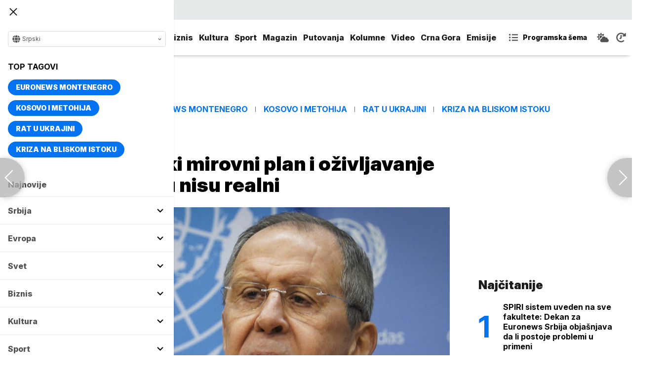

--- FILE ---
content_type: text/html; charset=UTF-8
request_url: https://www.euronews.rs/evropa/vesti/100365/lavrov-ukrajinski-mirovni-plan-i-ozivljavanje-sporazuma-o-zitu-nisu-realni/vest
body_size: 32507
content:
<!DOCTYPE html>
<html lang="sr">
    <head>
        <link rel="shortcut icon" href="/favicon.ico" />

        <meta name="app-context" content="article">
<title>Lavrov: Ukrajinski mirovni plan i oživljavanje sporazuma o žitu nisu realni</title>
<meta charset="UTF-8">
<meta name="viewport" content="width=device-width, initial-scale=1.0">
<meta name="author" content="Tanjug">
<meta name="description" content="Ruski šef diplomatije o mirovnom planu u 10 tačaka koji je promovisao Kijev: &quot;To je potpuno neizvodljivo&quot;,juronjuz srbija, euronjuz srbija, euronjuz serbia, euronews srbija, juronjuz, euronjuz">
<meta name="keywords" content="Rusija, Sergej Lavrov, Kijev, Mirovni plan, Sporazum o žitu,juronjuz srbija, euronjuz srbija, euronjuz serbia, euronews srbija, juronjuz, euronjuz">
<meta name="news_keywords" content="Rusija, Sergej Lavrov, Kijev, Mirovni plan, Sporazum o žitu,juronjuz srbija, euronjuz srbija, euronjuz serbia, euronews srbija, juronjuz, euronjuz">

<link rel="canonical" href="https://www.euronews.rs/evropa/vesti/100365/lavrov-ukrajinski-mirovni-plan-i-ozivljavanje-sporazuma-o-zitu-nisu-realni/vest">



<!--alternate links-->
<link rel="alternate" href="https://www.euronews.rs/" hreflang="sr">
<link rel="alternate" href="https://www.euronews.com/" hreflang="en">
<link rel="alternate" href="https://fr.euronews.com/" hreflang="fr">
<link rel="alternate" href="https://de.euronews.com/" hreflang="de">
<link rel="alternate" href="https://it.euronews.com/" hreflang="it">
<link rel="alternate" href="https://es.euronews.com/" hreflang="es">
<link rel="alternate" href="https://pt.euronews.com/" hreflang="pt">
<link rel="alternate" href="https://ru.euronews.com/" hreflang="ru">
<link rel="alternate" href="https://tr.euronews.com/" hreflang="tr">
<link rel="alternate" href="https://arabic.euronews.com/" hreflang="ar">
<link rel="alternate" href="https://gr.euronews.com/" hreflang="gr">
<link rel="alternate" href="https://hu.euronews.com/" hreflang="hu">
<link rel="alternate" href="https://per.euronews.com/" hreflang="fa">
<link rel="alternate" href="https://www.euronews.al/al" hreflang="al">
<link rel="alternate" href="https://www.euronews.ro/" hreflang="ro">

<!--ios compatibility-->
<meta name="apple-mobile-web-app-capable" content="yes">
<meta name="apple-mobile-web-app-title" content="Euronews.rs">
<meta name="apple-itunes-app" content="app-id=1582475666">
<link rel="apple-touch-icon" href="https://www.euronews.rs/files/apple-icon-144x144.png">


    <script src="https://js.hcaptcha.com/1/api.js?hl=sr" async defer></script>

<!--Android compatibility-->

<meta name="mobile-web-app-capable" content="yes">
<meta name="application-name" content="Euronews.rs">
<meta name="google-play-app" content="app-id=euronews.rs">
<link rel="icon" type="image/png" href="https://www.euronews.rs/files/android-icon-192x192.png">

<meta property="fb:app_id" content="966242223397117">
<meta property="og:locale" content="sr">
<meta property="og:site_name" content="Euronews.rs">
<meta property="og:url" content="https://www.euronews.rs/evropa/vesti/100365/lavrov-ukrajinski-mirovni-plan-i-ozivljavanje-sporazuma-o-zitu-nisu-realni/vest">
<meta property="og:type" content="article">
<meta property="og:title" content="Lavrov: Ukrajinski mirovni plan i oživljavanje sporazuma o žitu nisu realni">
<meta property="og:description" content="Ruski šef diplomatije o mirovnom planu u 10 tačaka koji je promovisao Kijev: &quot;To je potpuno neizvodljivo&quot;">
<meta property="og:image" content="https://www.euronews.rs/data/images/2023-04-25/166006_tan2023-04-2520111483-4_s.jpg" />
<meta property="og:locale:alternate" content="sr-RS">
<meta property="og:locale:alternate" content="en-GB">
<meta property="og:locale:alternate" content="fr-FR">
<meta property="og:locale:alternate" content="de-DE">
<meta property="og:locale:alternate" content="it-IT">
<meta property="og:locale:alternate" content="es-ES">
<meta property="og:locale:alternate" content="pt-PT">
<meta property="og:locale:alternate" content="ru-RU">
<meta property="og:locale:alternate" content="ar-AE">
<meta property="og:locale:alternate" content="tr-TR">
<meta property="og:locale:alternate" content="fa-IR">
<meta property="og:locale:alternate" content="uk-UA">
<meta property="og:locale:alternate" content="el-GR">
<meta property="og:locale:alternate" content="hu-HU">
<meta name="twitter:site" content="@euronews">
<meta name="twitter:title" content="Lavrov: Ukrajinski mirovni plan i oživljavanje sporazuma o žitu nisu realni">
<meta name="twitter:description" content="Ruski šef diplomatije o mirovnom planu u 10 tačaka koji je promovisao Kijev: &quot;To je potpuno neizvodljivo&quot;">
<meta property="fb:pages" content="101402598109">

<!--MSaplication compatibility-->

<link rel="mask-icon" href="https://www.euronews.rs/files/favicons/safari-pinned-tab.svg" color="#003865">
<meta name="msapplication-TileColor" content="#003865">
<meta name="msapplication-TileImage" content="https://www.euronews.rs/files/favicons/mstile-144x144.png">
<meta name="msapplication-config" content="browserconfig.xml">
<meta name="msapplication-tooltip" content="Euronews.rs">
<meta name="msapplication-window" content="width=1280;height=1024">
<meta name="msapplication-navbutton-color" content="#003865">
<meta name="msapplication-starturl" content="./">
<meta name="msapplication-square70x70logo" content="https://www.euronews.rs/files/favicons/mstile-small.jpg">
<meta name="msapplication-square150x150logo" content="https://www.euronews.rs/files/favicons/mstile-medium.jpg">
<meta name="msapplication-wide310x150logo" content="https://www.euronews.rs/files/favicons/mstile-wide.jpg">
<meta name="msapplication-square310x310logo" content="https://www.euronews.rs/files/favicons/mstile-large.jpg">

<meta name="referrer" content="no-referrer-when-downgrade">

<script>

    window.keyValues = {"pageType":"article","articleId":100365,"bannerSafe":"1","articleCategory":"Vesti","articleTags":["Rusija","Sergej Lavrov","Kijev","Mirovni plan","Sporazum o \u017eitu"]};

</script>

    <meta property="og:image:alt" content="Lavrov: Ukrajinski mirovni plan i oživljavanje sporazuma o žitu nisu realni">
    <meta property="og:image:type" content="image/jpeg">
    <meta property="og:image:height" content="600">
    <meta property="og:image:width" content="900">
    <meta property="article:published_time" content="2023-09-23 21:44:00">
    <meta property="article:modified_time" content="2023-09-23 21:44:00">
    <meta property="article:section" content="evropa-vesti">
    <meta property="twitter:image:alt" content="Lavrov: Ukrajinski mirovni plan i oživljavanje sporazuma o žitu nisu realni">


    <meta name="parsely-title" content="Lavrov: Ukrajinski mirovni plan i oživljavanje sporazuma o žitu nisu realni" />
    <meta name="parsely-link" content="https://www.euronews.rs/evropa/vesti/100365/lavrov-ukrajinski-mirovni-plan-i-ozivljavanje-sporazuma-o-zitu-nisu-realni/vest" />
    <meta name="parsely-type" content="post" />
    <meta name="parsely-image-url" content="https://www.euronews.rs/data/images/2023-04-25/166006_tan2023-04-2520111483-4_orig.jpg" />
    <meta name="parsely-pub-date" content="2023-09-23T19:44:00+00:00" />
    <meta name="parsely-section" content="Evropa" />
    <meta name="parsely-author" content="Zoran Rakić" />

    <script type="application/ld+json">
        {
            "@context": "http://schema.org",
            "@graph":[
                {
                    "@type": "NewsArticle",
                    "mainEntityOfPage": {
                        "@type": "WebPage",
                        "@id": "https://www.euronews.rs/evropa/vesti/100365/lavrov-ukrajinski-mirovni-plan-i-ozivljavanje-sporazuma-o-zitu-nisu-realni/vest"
                    },
                    "headline": "Lavrov: Ukrajinski mirovni plan i oživljavanje sporazuma o žitu nisu realni",
                    "description": "Ruski šef diplomatije o mirovnom planu u 10 tačaka koji je promovisao Kijev: &quot;To je potpuno neizvodljivo&quot;",
                    "articleBody": "Ruski ministar spoljnih poslova Sergej Lavrov izjavio je da ni ukrajinski mirovni plan, kao ni najnoviji predlozi Ujedinjenih nacija za oživljavanje Crnomorske inicijative za izvoz žitarica nisu realni.Lavrov je to rekao na konferenciji za novinare posle nedelju dana intenzivne globalne diplomatije na godi&amp;scaron;njem skupu svetskih lidera usedi&amp;scaron;tu UN u Njujorku, preneo je Rojters.&amp;quot;To je potpuno neizvodljivo&amp;quot;, rekao je Lavrov o mirovnom planu u 10 tačaka koji je promovisao Kijev.On je rekao da takav plan nije moguće sprovesti.&amp;quot;To nije realno i svi to razumeju, ali u isto vreme kažu da je to jedini osnov za pregovore&amp;quot;, istakao je Lavrov.&amp;Scaron;ef ruske diplomatije je rekao da će sukob biti re&amp;scaron;en na bojnom polju ako se Kijev i njegovi zapadni saveznici budu držali tog stava.Lavrov je naveo da je Moskva napustila Crnomorsku inicijativu za izvoz žitarica jer obećanja data Rusiji, uključujući i ukidanje sankcija Ruskoj banci i njeno ponovno povezivanje sa globalnIm SWIFT sistemom, nisu ispunjeni.On je rekao da najnoviji predlozi UN za oživljavanje tog izvoznog koridora za ukrajinske poljoprivredne proizvode jednostavno nisu realni.",
                    "dateCreated": "2023-09-23T19:44:00+00:00",
                    "datePublished": "2023-09-23 21:44:00",
                    "dateModified": "2023-09-23 21:44:00",
                    "image": {
                        "@type": "ImageObject",
                        "url": "https://www.euronews.rs/data/images/2023-04-25/166006_tan2023-04-2520111483-4_orig.jpg",
                        "height": "600",
                        "width": "900",
                        "caption": "",
                        "thumbnail": "https://www.euronews.rs/data/images/2023-04-25/166006_tan2023-04-2520111483-4_orig.jpg",
                        "publisher": {
                            "@type": "Organization",
                            "name": "euronews",
                            "url": "https://www.euronews.rs/files/img/logo-new.png"
                        }
                    },
                    "author": {
                        "@type": "Person",
                        "name": "Tanjug",
                        "sameAs": "https://twitter.com/euronews"
                    },
                    "creator": "Zoran Rakić",
                    "articleSection": "Evropa",
                    "publisher": {
                        "@type": "Organization",
                        "name": "Euronews",
                        "legalName": "Euronews",
                        "url": "https://www.euronews.rs",
                        "logo": {
                            "@type": "ImageObject",
                            "url": "https://www.euronews.rs/files/logo-red.png",
                            "width": 167,
                            "height": 107
                        },
                        "sameAs": [
                            "https://www.facebook.com/euronewsserbia",
                            "https://twitter.com/EuronewsSerbia",
                            "",
                            "https://www.instagram.com/euronews_serbia/",
                            "https://www.linkedin.com/company/euronews-serbia"
                        ]
                    }
                },
                {
                    "@type": "BreadcrumbList",
                    "itemListElement": [
                        {
                            "@type": "ListItem",
                            "position": 1,
                            "name": "Home",
                            "item": "https://www.euronews.rs"
                        },
                        {
                            "@type": "ListItem",
                            "position": 2,
                            "name": "Evropa",
                            "item": "https://www.euronews.rs/evropa"
                        },
                        {
                            "@type": "ListItem",
                            "position": 3,
                            "name": "Vesti",
                            "item": "https://www.euronews.rs/evropa/vesti"
                        },
                        {
                            "@type": "ListItem",
                            "position": 4,
                            "name": "Lavrov: Ukrajinski mirovni plan i oživljavanje sporazuma o žitu nisu realni",
                            "item": "https://www.euronews.rs/evropa/vesti/100365/lavrov-ukrajinski-mirovni-plan-i-ozivljavanje-sporazuma-o-zitu-nisu-realni/vest"
                        }
                    ]
                },
                {
                    "@type": "WebSite",
                    "name": "Euronews.rs",
                    "url": "https://www.euronews.rs",
                    "potentialAction": {
                        "@type": "SearchAction",
                        "target": "https://www.euronews.rs/search?query={query}",
                        "query-input": "required name=query"
                    },
                    "sameAs": [
                        "https://www.facebook.com/euronewsserbia",
                        "https://twitter.com/EuronewsSerbia",
                        "",
                        "https://www.instagram.com/euronews_serbia/",
                        "https://www.linkedin.com/company/euronews-serbia"
                    ]
                }
            ]
        }
    </script>


<link rel="home" href="/" title="homepage">



<!--CSS FILES-->
<link rel="preconnect" href="https://fonts.gstatic.com" crossorigin>

<link rel="preload" as="font" href="/files/css/fonts/FontAwesome/FontAwesome5Free-Solid.woff2" type="font/woff2" crossorigin="anonymous">

<link  rel="preload" as="style" href="https://fonts.googleapis.com/css2?family=Merriweather:wght@400;700&family=Open+Sans:wght@400;700&display=swap">
<link  rel="stylesheet" href="https://fonts.googleapis.com/css2?family=Merriweather:wght@400;700&family=Open+Sans:wght@400;700&display=swap">
<link href="https://fonts.googleapis.com/css2?family=Inter:ital,opsz,wght@0,14..32,100..900;1,14..32,100..900&display=swap" rel="stylesheet">

<link href="https://www.euronews.rs/files/css/jquery.fancybox.min.css?v=3" rel="stylesheet" type="text/css"/>
<link href="https://www.euronews.rs/files/css/swiper.css?v=3" rel="stylesheet" type="text/css"/>
<link href="https://www.euronews.rs/files/css/owl.carousel.css?v=3" rel="stylesheet" type="text/css"/>
<link href="https://www.euronews.rs/files/css/select2.css?v=3" rel="stylesheet" type="text/css"/>
<link href="https://www.euronews.rs/files/fontawesome/css/all.css?v=3" rel="stylesheet" type="text/css"/>

    
<link href="https://www.euronews.rs/files/css/theme.css?v=3" rel="stylesheet" type="text/css"/> 
<link href="https://www.euronews.rs/files/css/custom.css?v=3" rel="stylesheet" type="text/css"/> 


<meta name="google-site-verification" content="VaL2gITNI4zp0ivQ7eOyklZW1nslSaKkfUFHMkvwDCg" />

<script src="//cdn.orangeclickmedia.com/tech/euronews.rs/ocm.js" async="async"></script>
<script async="async" src="//securepubads.g.doubleclick.net/tag/js/gpt.js"></script>
<script>
window.googletag = window.googletag || {}
window.googletag.cmd = window.googletag.cmd || []
googletag.cmd.push(() => {
googletag.pubads().setCentering(true)
googletag.pubads().enableSingleRequest()
googletag.pubads().disableInitialLoad()
googletag.enableServices()
})
</script>
                                                                    <!-- (C)2000-2024 Gemius SA - gemiusPrism  / euronews.rs/Default section -->
<script type="text/javascript">
var pp_gemius_identifier = '..GV73P.0T8tWVLxdBUTDbPofbr_.yOGT4SwnkJJ7QD.K7';
// lines below shouldn't be edited
function gemius_pending(i) { window[i] = window[i] || function() {var x = window[i+'_pdata'] = window[i+'_pdata'] || []; x[x.length]=Array.prototype.slice.call(arguments, 0);};};
(function(cmds) { var c; while(c = cmds.pop()) gemius_pending(c)})(['gemius_cmd', 'gemius_hit', 'gemius_event', 'gemius_init', 'pp_gemius_hit', 'pp_gemius_event', 'pp_gemius_init']);
window.pp_gemius_cmd = window.pp_gemius_cmd || window.gemius_cmd;
(function(d,t) {try {var gt=d.createElement(t),s=d.getElementsByTagName(t)[0],l='http'+((location.protocol=='https:')?'s':''); gt.setAttribute('async','async');
gt.setAttribute('defer','defer'); gt.src=l+'://gars.hit.gemius.pl/xgemius.js'; s.parentNode.insertBefore(gt,s);} catch (e) {}})(document,'script');
</script>
                    
        <!-- Global site tag (gtag.js) - Google Analytics -->
        <script async src="https://www.googletagmanager.com/gtag/js?id=UA-196545583-1"></script>
        <script>
        window.dataLayer = window.dataLayer || [];
        function gtag(){dataLayer.push(arguments);}
        gtag('js', new Date());

        gtag('config', 'UA-196545583-1');
        </script>

        <script type="text/javascript">
            function e(e){var t=!(arguments.length>1&&void 0!==arguments[1])||arguments[1],c=document.createElement("script");c.src=e,t?c.type="module":(c.async=!0,c.type="text/javascript",c.setAttribute("nomodule",""));var n=document.getElementsByTagName("script")[0];n.parentNode.insertBefore(c,n)}function t(t,c,n){var a,o,r;null!==(a=t.marfeel)&&void 0!==a||(t.marfeel={}),null!==(o=(r=t.marfeel).cmd)&&void 0!==o||(r.cmd=[]),t.marfeel.config=n,t.marfeel.config.accountId=c;var i="https://sdk.mrf.io/statics";e("".concat(i,"/marfeel-sdk.js?id=").concat(c),!0),e("".concat(i,"/marfeel-sdk.es5.js?id=").concat(c),!1)}!function(e,c){var n=arguments.length>2&&void 0!==arguments[2]?arguments[2]:{};t(e,c,n)}(window,2795,{} /*config*/);
        </script>

        <!-- Facebook Pixel Code -->
        <script>
            !function(f,b,e,v,n,t,s)
            {if(f.fbq)return;n=f.fbq=function(){n.callMethod?
            n.callMethod.apply(n,arguments):n.queue.push(arguments)};
            if(!f._fbq)f._fbq=n;n.push=n;n.loaded=!0;n.version='2.0';
            n.queue=[];t=b.createElement(e);t.async=!0;
            t.src=v;s=b.getElementsByTagName(e)[0];
            s.parentNode.insertBefore(t,s)}(window, document,'script',
            'https://connect.facebook.net/en_US/fbevents.js');
            fbq('init', '327419109010816');
            fbq('track', 'PageView');
            </script>
            <noscript><img height="1" width="1" style="display:none"
            src="https://www.facebook.com/tr?id=327419109010816&ev=PageView&noscript=1"
        /></noscript>
        <!-- End Facebook Pixel Code -->
    </head>
    <body>
       
        
                
            <img src='https://www.euronews.rs/data/images/2023-04-25/166006_tan2023-04-2520111483-4_orig.jpg' style='display:none;'>

        <section class="top-navbar >">
    <div class="container">
        <div class="languages-menu">
    <p class="current-language">
        <span class="globe-icon">
            <svg width='16' height="16">
                <use xlink:href="/files/fontawesome/solid.svg#globe"></use>
            </svg>
        </span>
        Srpski
        <span class="arrow">
            <svg width='7' height="7">
                <use xlink:href="/files/fontawesome/solid.svg#chevron-down"></use>
            </svg>
        </span>
    </p>
    <div class="languages-list">
        <ul class="languages-list-inner">
            <li>
                <a href="https://www.euronews.com/">English</a>
            </li>
            <li>
                <a href="https://fr.euronews.com/">Français</a>
            </li>
            <li>
                <a href="https://de.euronews.com/">Deutsch</a>
            </li>
            <li>
                <a href="https://it.euronews.com/">Italiano</a>
            </li>
            <li>
                <a href="https://es.euronews.com/">Español</a>
            </li>
            <li>
                <a href="https://pt.euronews.com/">Português</a>
            </li>
            <li>
                <a href="https://ru.euronews.com/">Русский</a>
            </li>
            <li>
                <a href="https://tr.euronews.com/">Türkçe</a>
            </li>
            <li>
                <a href="https://gr.euronews.com/">Ελληνικά</a>
            </li>
            <li>
                <a href="https://hu.euronews.com/">Magyar</a>
            </li>
            <li>
                <a href="https://per.euronews.com/">فارسی</a>
            </li>
            <li>
                <a href="https://arabic.euronews.com/">العربية</a>
            </li>
            <li>
                <a href="https://www.euronews.al/al">Shqip</a>
            </li>
            <li>
                <a href="https://www.euronews.ro/">Română</a>
            </li>
            <li>
                <a href="https://www.euronews.ba/">BHS</a>
            </li>
        </ul>
    </div>
</div>        <form class="search-form" method="get" action="/search">
    <span class="close-search-form"></span>    
    <div class="form-group mb-0 ">
        <div class="input-group">
            <input type="text" class="form-control" placeholder="Pretraga" name="query" value="">
            <div class="input-group-append">
                <button class="btn btn-primary" type="submit">
                    <svg width='16' height="16">
                        <use xlink:href="/files/fontawesome/solid.svg#search"></use>
                    </svg>
                </button>
            </div>
        </div>
    </div>
</form>    </div>
</section>
<header class="header-redesign ">
    <section class="header-bottom">
        <div class="container">
            <button class='navbar-toggler'>
                <span></span>
                <span></span>
                <span></span>
            </button>
            <a href="https://www.euronews.rs" class='navbar-brand'>
                <img src="/files/img/logo-redesign.png" alt="Euronews logo" width="72" height="72">
            </a>
                            <div class='main-menu d-flex'>
                    <ul class='navbar-nav list-unstyled'>
                                                                                                                                            <li class='nav-item'>
                                <a class='nav-link' href="/srbija">Srbija</a>
                            </li>
                                                                                <li class='nav-item'>
                                <a class='nav-link' href="/evropa">Evropa</a>
                            </li>
                                                                                <li class='nav-item'>
                                <a class='nav-link' href="/svet">Svet</a>
                            </li>
                                                                                <li class='nav-item'>
                                <a class='nav-link' href="/biznis">Biznis</a>
                            </li>
                                                                                <li class='nav-item'>
                                <a class='nav-link' href="/kultura">Kultura</a>
                            </li>
                                                                                <li class='nav-item'>
                                <a class='nav-link' href="/sport">Sport</a>
                            </li>
                                                                                <li class='nav-item'>
                                <a class='nav-link' href="/magazin">Magazin</a>
                            </li>
                                                                                <li class='nav-item'>
                                <a class='nav-link' href="/putovanja">Putovanja</a>
                            </li>
                                                                                <li class='nav-item'>
                                <a class='nav-link' href="/kolumne">Kolumne</a>
                            </li>
                                                                                <li class='nav-item'>
                                <a class='nav-link' href="/video">Video</a>
                            </li>
                                                                                <li class='nav-item'>
                                <a class='nav-link' href="/crna-gora">Crna Gora</a>
                            </li>
                                                <li class="nav-item">
                            <a class="nav-link" href="/emisije" title="Emisije">Emisije</a>
                        </li>
                        <li class='nav-item more'>
                            <a class='nav-link' href="#">More<span class='fas fa-caret-down'></span></a>
                            <div class='more-navbar-wrapper'>

                                <ul class='more-navbar-nav list-unstyled'>
                                                                                                                                                                                                        <li class='nav-item'>
                                            <a class='nav-link' href="/srbija">Srbija</a>
                                        </li>
                                                                                                                    <li class='nav-item'>
                                            <a class='nav-link' href="/evropa">Evropa</a>
                                        </li>
                                                                                                                    <li class='nav-item'>
                                            <a class='nav-link' href="/svet">Svet</a>
                                        </li>
                                                                                                                    <li class='nav-item'>
                                            <a class='nav-link' href="/biznis">Biznis</a>
                                        </li>
                                                                                                                    <li class='nav-item'>
                                            <a class='nav-link' href="/kultura">Kultura</a>
                                        </li>
                                                                                                                    <li class='nav-item'>
                                            <a class='nav-link' href="/sport">Sport</a>
                                        </li>
                                                                                                                    <li class='nav-item'>
                                            <a class='nav-link' href="/magazin">Magazin</a>
                                        </li>
                                                                                                                    <li class='nav-item'>
                                            <a class='nav-link' href="/putovanja">Putovanja</a>
                                        </li>
                                                                                                                    <li class='nav-item'>
                                            <a class='nav-link' href="/kolumne">Kolumne</a>
                                        </li>
                                                                                                                    <li class='nav-item'>
                                            <a class='nav-link' href="/video">Video</a>
                                        </li>
                                                                                                                    <li class='nav-item'>
                                            <a class='nav-link' href="/crna-gora">Crna Gora</a>
                                        </li>
                                                                        <li class="nav-item">
                                        <a class="nav-link" href="/emisije" title="Emisije">Emisije</a>
                                    </li>
                                </ul>
                            </div>
                        </li>
                    </ul>
                    <div class='more-links'>
                        <a href="https://www.euronews.rs/programska-sema" class='program-icon'>
                            <svg width='18' height="18">
                                <use xlink:href="/files/fontawesome/solid.svg#list-ul"></use>
                            </svg>
                            <span>Programska šema</span>
                        </a>
                        <a href="https://www.euronews.rs/vremenska-prognoza" class='weather-icon'>
                            <svg width='24' height="24">
                                <use xlink:href="/files/fontawesome/solid.svg#cloud-sun"></use>
                            </svg>
                        </a>
                        <a href="https://www.euronews.rs/najnovije-vesti-dana" class='just-in-icon'>
                            <svg width='20' height="20">
                                <use xlink:href="/files/fontawesome/solid.svg#history"></use>
                            </svg>
                        </a>
                        <a href="https://www.euronews.rs/tv-uzivo" class='live-icon'>
                            <span>TV uživo</span>
                        </a>
                    </div>
                </div>
                    </div>
            </section>
</header>
<div class='sidebar-menu '>
    <button class='navbar-close'>
        <span></span>
        <span></span>
        <span></span>
    </button>
    <div class="languages-menu">
    <p class="current-language">
        <span class="globe-icon">
            <svg width='16' height="16">
                <use xlink:href="/files/fontawesome/solid.svg#globe"></use>
            </svg>
        </span>
        Srpski
        <span class="arrow">
            <svg width='7' height="7">
                <use xlink:href="/files/fontawesome/solid.svg#chevron-down"></use>
            </svg>
        </span>
    </p>
    <div class="languages-list">
        <ul class="languages-list-inner">
            <li>
                <a href="https://www.euronews.com/">English</a>
            </li>
            <li>
                <a href="https://fr.euronews.com/">Français</a>
            </li>
            <li>
                <a href="https://de.euronews.com/">Deutsch</a>
            </li>
            <li>
                <a href="https://it.euronews.com/">Italiano</a>
            </li>
            <li>
                <a href="https://es.euronews.com/">Español</a>
            </li>
            <li>
                <a href="https://pt.euronews.com/">Português</a>
            </li>
            <li>
                <a href="https://ru.euronews.com/">Русский</a>
            </li>
            <li>
                <a href="https://tr.euronews.com/">Türkçe</a>
            </li>
            <li>
                <a href="https://gr.euronews.com/">Ελληνικά</a>
            </li>
            <li>
                <a href="https://hu.euronews.com/">Magyar</a>
            </li>
            <li>
                <a href="https://per.euronews.com/">فارسی</a>
            </li>
            <li>
                <a href="https://arabic.euronews.com/">العربية</a>
            </li>
            <li>
                <a href="https://www.euronews.al/al">Shqip</a>
            </li>
            <li>
                <a href="https://www.euronews.ro/">Română</a>
            </li>
            <li>
                <a href="https://www.euronews.ba/">BHS</a>
            </li>
        </ul>
    </div>
</div>    <div class="top-tags">
    <h4 class="top-tags-label">Top tagovi</h4>
    <div class="top-tags-list">
                    
            <a  href="/tema/176952/euronews-montenegro" title="Euronews Montenegro"> Euronews Montenegro </a>
                    
            <a  href="/tema/231/kosovo-i-metohija" title="Kosovo i Metohija"> Kosovo i Metohija </a>
                    
            <a  href="/tema/44412/rat-u-ukrajini" title="Rat u Ukrajini"> Rat u Ukrajini </a>
                    
            <a  href="/tema/129945/kriza-na-bliskom-istoku" title="Kriza na Bliskom istoku"> Kriza na Bliskom istoku </a>
            </div>
</div>
    <ul class='navbar-nav list-unstyled'>
        <li class='nav-item'>
            <a class='nav-link' href="https://www.euronews.rs/najnovije-vesti-dana">Najnovije</a>
        </li>
                                                                                                        <li class='nav-item'>
                    <a class='nav-link' href="/srbija">Srbija
                        <span class="toggle-submenu submenu-chevron">
                            <svg width='17' height="14">
                                <use xlink:href="/files/fontawesome/solid.svg#chevron-down"></use>
                            </svg>
                        </span>
                    </a>
                                            <ul class="submenu">
                                                            <li class="submenu-item">
                                    <a href="/srbija/politika" class="submenu-link">Politika</a>
                                </li>
                                                            <li class="submenu-item">
                                    <a href="/srbija/drustvo" class="submenu-link">Društvo</a>
                                </li>
                                                            <li class="submenu-item">
                                    <a href="/srbija/aktuelno" class="submenu-link">Aktuelno</a>
                                </li>
                                                    </ul>
                                    </li>
                                                            <li class='nav-item'>
                    <a class='nav-link' href="/evropa">Evropa
                        <span class="toggle-submenu submenu-chevron">
                            <svg width='17' height="14">
                                <use xlink:href="/files/fontawesome/solid.svg#chevron-down"></use>
                            </svg>
                        </span>
                    </a>
                                            <ul class="submenu">
                                                            <li class="submenu-item">
                                    <a href="/evropa/vesti" class="submenu-link">Vesti</a>
                                </li>
                                                            <li class="submenu-item">
                                    <a href="/evropa/region" class="submenu-link">Region</a>
                                </li>
                                                            <li class="submenu-item">
                                    <a href="/evropa/briselske-vesti" class="submenu-link">Briselske vesti</a>
                                </li>
                                                            <li class="submenu-item">
                                    <a href="/evropa/neistrazena-evropa" class="submenu-link">Neistražena Evropa</a>
                                </li>
                                                    </ul>
                                    </li>
                                                            <li class='nav-item'>
                    <a class='nav-link' href="/svet">Svet
                        <span class="toggle-submenu submenu-chevron">
                            <svg width='17' height="14">
                                <use xlink:href="/files/fontawesome/solid.svg#chevron-down"></use>
                            </svg>
                        </span>
                    </a>
                                            <ul class="submenu">
                                                            <li class="submenu-item">
                                    <a href="/svet/fokus" class="submenu-link">Fokus</a>
                                </li>
                                                            <li class="submenu-item">
                                    <a href="/svet/planeta" class="submenu-link">Planeta</a>
                                </li>
                                                            <li class="submenu-item">
                                    <a href="/svet/globalni-trendovi" class="submenu-link">Globalni trendovi</a>
                                </li>
                                                    </ul>
                                    </li>
                                                            <li class='nav-item'>
                    <a class='nav-link' href="/biznis">Biznis
                        <span class="toggle-submenu submenu-chevron">
                            <svg width='17' height="14">
                                <use xlink:href="/files/fontawesome/solid.svg#chevron-down"></use>
                            </svg>
                        </span>
                    </a>
                                            <ul class="submenu">
                                                            <li class="submenu-item">
                                    <a href="/biznis/biznis-vesti" class="submenu-link">Biznis vesti</a>
                                </li>
                                                            <li class="submenu-item">
                                    <a href="/biznis/novac" class="submenu-link">Novac</a>
                                </li>
                                                            <li class="submenu-item">
                                    <a href="/biznis/privreda" class="submenu-link">Privreda</a>
                                </li>
                                                            <li class="submenu-item">
                                    <a href="/biznis/nekretnine" class="submenu-link">Nekretnine</a>
                                </li>
                                                            <li class="submenu-item">
                                    <a href="/biznis/biznis-lideri" class="submenu-link">Biznis lideri</a>
                                </li>
                                                            <li class="submenu-item">
                                    <a href="/biznis/agrobiznis" class="submenu-link">Agrobiznis</a>
                                </li>
                                                    </ul>
                                    </li>
                                                            <li class='nav-item'>
                    <a class='nav-link' href="/kultura">Kultura
                        <span class="toggle-submenu submenu-chevron">
                            <svg width='17' height="14">
                                <use xlink:href="/files/fontawesome/solid.svg#chevron-down"></use>
                            </svg>
                        </span>
                    </a>
                                            <ul class="submenu">
                                                            <li class="submenu-item">
                                    <a href="/kultura/aktuelno-iz-kulture" class="submenu-link">Aktuelno iz kulture</a>
                                </li>
                                                            <li class="submenu-item">
                                    <a href="/kultura/reflektor" class="submenu-link">Reflektor</a>
                                </li>
                                                    </ul>
                                    </li>
                                                            <li class='nav-item'>
                    <a class='nav-link' href="/sport">Sport
                        <span class="toggle-submenu submenu-chevron">
                            <svg width='17' height="14">
                                <use xlink:href="/files/fontawesome/solid.svg#chevron-down"></use>
                            </svg>
                        </span>
                    </a>
                                            <ul class="submenu">
                                                            <li class="submenu-item">
                                    <a href="/sport/fudbal" class="submenu-link">Fudbal</a>
                                </li>
                                                            <li class="submenu-item">
                                    <a href="/sport/kosarka" class="submenu-link">Košarka</a>
                                </li>
                                                            <li class="submenu-item">
                                    <a href="/sport/tenis" class="submenu-link">Tenis</a>
                                </li>
                                                            <li class="submenu-item">
                                    <a href="/sport/ostali-sportovi" class="submenu-link">Ostali sportovi</a>
                                </li>
                                                    </ul>
                                    </li>
                                                            <li class='nav-item'>
                    <a class='nav-link' href="/magazin">Magazin
                        <span class="toggle-submenu submenu-chevron">
                            <svg width='17' height="14">
                                <use xlink:href="/files/fontawesome/solid.svg#chevron-down"></use>
                            </svg>
                        </span>
                    </a>
                                            <ul class="submenu">
                                                            <li class="submenu-item">
                                    <a href="/magazin/zivot" class="submenu-link">Život</a>
                                </li>
                                                            <li class="submenu-item">
                                    <a href="/magazin/nauka" class="submenu-link">Nauka</a>
                                </li>
                                                            <li class="submenu-item">
                                    <a href="/magazin/tehnologija" class="submenu-link">Tehnologija</a>
                                </li>
                                                            <li class="submenu-item">
                                    <a href="/magazin/istorija" class="submenu-link">Istorija</a>
                                </li>
                                                            <li class="submenu-item">
                                    <a href="/magazin/poznati" class="submenu-link">Poznati</a>
                                </li>
                                                            <li class="submenu-item">
                                    <a href="/magazin/zdravlje" class="submenu-link">Zdravlje</a>
                                </li>
                                                    </ul>
                                    </li>
                                                            <li class='nav-item'>
                    <a class='nav-link' href="/putovanja">Putovanja
                        <span class="toggle-submenu submenu-chevron">
                            <svg width='17' height="14">
                                <use xlink:href="/files/fontawesome/solid.svg#chevron-down"></use>
                            </svg>
                        </span>
                    </a>
                                            <ul class="submenu">
                                                            <li class="submenu-item">
                                    <a href="/putovanja/novosti" class="submenu-link">Novosti</a>
                                </li>
                                                            <li class="submenu-item">
                                    <a href="/putovanja/sezona" class="submenu-link">Sezona</a>
                                </li>
                                                            <li class="submenu-item">
                                    <a href="/putovanja/oko-sveta" class="submenu-link">Oko sveta</a>
                                </li>
                                                    </ul>
                                    </li>
                                                            <li class='nav-item'>
                    <a class='nav-link' href="/kolumne">Kolumne
                        <span class="toggle-submenu submenu-chevron">
                            <svg width='17' height="14">
                                <use xlink:href="/files/fontawesome/solid.svg#chevron-down"></use>
                            </svg>
                        </span>
                    </a>
                                            <ul class="submenu">
                                                            <li class="submenu-item">
                                    <a href="/kolumne/ivan-radovanovic" class="submenu-link">Ivan Radovanović</a>
                                </li>
                                                            <li class="submenu-item">
                                    <a href="/kolumne/dragana-matovic" class="submenu-link">Dragana Matović</a>
                                </li>
                                                            <li class="submenu-item">
                                    <a href="/kolumne/ljiljana-smajlovic" class="submenu-link">Ljiljana Smajlović</a>
                                </li>
                                                            <li class="submenu-item">
                                    <a href="/kolumne/filip-rodic" class="submenu-link">Filip Rodić</a>
                                </li>
                                                            <li class="submenu-item">
                                    <a href="/kolumne/muharem-bazdulj" class="submenu-link">Muharem Bazdulj</a>
                                </li>
                                                            <li class="submenu-item">
                                    <a href="/kolumne/vesna-knezevic" class="submenu-link">Vesna Knežević</a>
                                </li>
                                                            <li class="submenu-item">
                                    <a href="/kolumne/andrea-jovanovic" class="submenu-link">Andrea Jovanović</a>
                                </li>
                                                    </ul>
                                    </li>
                                                            <li class='nav-item'>
                    <a class='nav-link' href="/video">Video
                        <span class="toggle-submenu submenu-chevron">
                            <svg width='17' height="14">
                                <use xlink:href="/files/fontawesome/solid.svg#chevron-down"></use>
                            </svg>
                        </span>
                    </a>
                                    </li>
                                                            <li class='nav-item'>
                    <a class='nav-link' href="/crna-gora">Crna Gora
                        <span class="toggle-submenu submenu-chevron">
                            <svg width='17' height="14">
                                <use xlink:href="/files/fontawesome/solid.svg#chevron-down"></use>
                            </svg>
                        </span>
                    </a>
                                            <ul class="submenu">
                                                            <li class="submenu-item">
                                    <a href="/crna-gora/vesti" class="submenu-link">Vesti</a>
                                </li>
                                                    </ul>
                                    </li>
                            <li class="nav-item">
            <a class="nav-link" href="/emisije" title="Emisije">Emisije</a>
        </li>
    </ul>
    <div class='more-links'>
        <a href="https://www.euronews.rs/tv-uzivo" class="live-link">
            <span>
                <svg width='14' height="14">
                    <use xlink:href="/files/fontawesome/solid.svg#tv"></use>
                </svg>
            </span>
            TV Uživo        </a>
        <a href="https://www.euronews.rs/najnovije-vesti-dana" class="latest-link">
            <span>
                <svg width='14' height="14">
                    <use xlink:href="/files/fontawesome/solid.svg#history"></use>
                </svg>
            </span>
            Najnovije vesti        </a>
        <a href="https://www.euronews.rs/vremenska-prognoza" class="weather-link">
            <span>
                <svg width='16' height="16">
                    <use xlink:href="/files/fontawesome/solid.svg#cloud-sun"></use>
                </svg>
            </span>
            Vremenska prognoza        </a>
    </div>
    <form class="search-form" method="get" action="/search">
    <span class="close-search-form"></span>    
    <div class="form-group mb-0 ">
        <div class="input-group">
            <input type="text" class="form-control" placeholder="Pretraga" name="query" value="">
            <div class="input-group-append">
                <button class="btn btn-primary" type="submit">
                    <svg width='16' height="16">
                        <use xlink:href="/files/fontawesome/solid.svg#search"></use>
                    </svg>
                </button>
            </div>
        </div>
    </div>
</form>    <div class="social-links-wrapper">
    <h4 class="social-title">Find us</h4>
    <div class="social-links">
        <a class="facebook-f" target="_blank" href="https://www.facebook.com/euronewsserbia">
            <svg width='24' height="24">
                <use xlink:href="/files/fontawesome/brands.svg#facebook"></use>
            </svg>
        </a>
        <a class="twitter" target="_blank" href="https://twitter.com/EuronewsSerbia">
            <svg width='24' height="24">
                <use xlink:href="/files/fontawesome/brands.svg#x-twitter"></use>
            </svg>
        </a>
        <a class="youtube" target="_blank" href="https://www.youtube.com/channel/UCVgGKbKc_XSjBNXIa_CDr8Q">
            <svg width='24' height="24">
                <use xlink:href="/files/fontawesome/brands.svg#youtube"></use>
            </svg>
        </a>
        <a class="linkedin-in" target="_blank" href="https://www.linkedin.com/company/euronews-serbia">
            <svg width='24' height="24">
                <use xlink:href="/files/fontawesome/brands.svg#linkedin-in"></use>
            </svg>
        </a>

        <a class="instagram" target="_blank" href="https://www.instagram.com/euronews_serbia/">
            <svg width='24' height="24">
                <use xlink:href="/files/fontawesome/brands.svg#instagram"></use>
            </svg>
        </a>
        <a class="tiktok" target="_blank" href="https://www.tiktok.com/@euronewsserbia">
            <svg width='24' height="24">
                <use xlink:href="/files/fontawesome/brands.svg#tiktok"></use>
            </svg>
        </a>
    </div>
    <div class="app-links">
        <a href="https://apps.apple.com/us/app/euronews-daily-news-live-tv/id555667472" target="_blank">
            <img src="/files/img/icons/app-store.svg" alt="">
        </a>
        <a href="https://play.google.com/store/apps/details?id=com.euronews.express&amp;pli=1" target="_blank">
            <img src="/files/img/icons/google-play.svg" alt="">
        </a>
    </div>
</div>
</div>
        <main class="">

            <div class="banner">
                <!-- banner code for billboard-premium -->
                    <div class='  w-100 text-center'>
                        <!-- /,22487259376/euronews.rs/billboard_premium -->
<script>
  window.googletag = window.googletag || {cmd: []};
  googletag.cmd.push(function() {
  
   var billboard_premium = googletag.sizeMapping()
    .addSize([0, 0], [[300,75],[300,100],[320,50],[320,100]])
    .addSize([340,0], [[300,75],[300,100],[320,50],[320,100]])
    .addSize([768, 0], [[750,100],[728,90]])
    .addSize([1024, 0],[[750,100],[930,180],[970,90],[970,180],[970,250],[980,90],[980,120],[728,90]])
    .build();
	
    googletag.defineSlot('/22487259376/euronews.rs/billboard_premium',[[300,75],[300,100],[320,50],[728,90],[320,100],[750,100],[930,180],[970,90],[970,180],[970,250],[980,90],[980,120]],'billboard_premium').defineSizeMapping(billboard_premium).addService(googletag.pubads());
  });
</script>
<div id='billboard_premium' data-ocm-ad">
</div>
                    </div>

                                                    </div>

            
<style>
    .single-news-content .more-soon {
        background-color: #017df4;
    }

    .invalid-feedback {
        /* display: block; */
    }

    .brid-video-signature {
        position: relative;
        text-align: right;
        font-size: 14px;
        line-height: 17px;
        font-style: italic;
        padding: 2px 5px;
        margin-bottom: 2rem;
        margin-top: -1.5rem;
        color: #000 !important;
    }
    
    @media (max-width: 760px) {
        .lead-video div[id^="VMS_"] > div {
            width: 100% !important;
            height: 100% !important;
        }
    }
</style>

    <div class="single-news-pagination">
        <a href="/evropa/vesti/190435/neredi-u-tbilisiju-nakon-pobede-gruzijskog-sna/vest" class="newer-news">
            <span class="arrow"></span>
            <span class="title">Premijer Gruzije: Strani agenti organizovali nasilje u Tbilisiju, neće im više biti dozvoljeno da se bave politikom</span>
        </a>
        <a href="/evropa/vesti/198352/kvar-na-avionu-zadrzao-evropske-premijere-u-frankfurtu/vest" class="older-news">
            <span class="title">Kvar na avionu sprečio put u Luandu: Premijeri država članica EU ostali zaglavljeni na aerodromu, Lufthanza se izvinila</span>
            <span class="arrow"></span>
        </a>
    </div>

<!-- za travel kategoriju ovde ispisi jos i  klasu travel-news  jer je narandzasta-->
<div class='single-news-page pb-6 pt-lg-4'>
    <section class="breaking-news mb-4 d-none d-md-block">
        <div class="container">
            <div class="top-tags">
    <h4 class="top-tags-label">Top tagovi</h4>
    <div class="top-tags-list">
                    
            <a  href="/tema/176952/euronews-montenegro" title="Euronews Montenegro"> Euronews Montenegro </a>
                    
            <a  href="/tema/231/kosovo-i-metohija" title="Kosovo i Metohija"> Kosovo i Metohija </a>
                    
            <a  href="/tema/44412/rat-u-ukrajini" title="Rat u Ukrajini"> Rat u Ukrajini </a>
                    
            <a  href="/tema/129945/kriza-na-bliskom-istoku" title="Kriza na Bliskom istoku"> Kriza na Bliskom istoku </a>
            </div>
</div>
        </div>
    </section>
    
    <div class="layout-group ">
        <div class="container">
            <div class="row justify-content-between">
                <div class='col-12 col-lg-8 main-content'>

                    <article class="single-news ">
                        <nav class='breadcrumbs mb-4 mb-lg-5'>
    <ol class='list-unstyled'>
        <li>
            <a href="/">Naslovna</a>
        </li>
        <li>
            <a href="/evropa">Evropa</a>
        </li>
            </ol>
    </nav>
                        <div class="single-news-header">
                                                            <a class='single-news-category' href="/evropa">Evropa</a>
                                                        <div class='single-news-title-wrapper mb-2'>
                                <h1 class="single-news-title">
                                                                                                            Lavrov: Ukrajinski mirovni plan i oživljavanje sporazuma o žitu nisu realni
                                </h1>
                                <a href="#comments" class='single-news-comments'>
                                    <span class='far fa-comment'></span>
                                    <span class='comment-text'>Komentari</span>
                                </a>
                            </div>
                                                            <figure class="lead-media ">
                                    <!-- Put this iframe or video tag for video news insteed picture-->
                                    <picture>
                                        <source srcset="/data/images/2023-04-25/166006_tan2023-04-2520111483-4_s.jpg" type="image/webp">
                                        <img src="/data/images/2023-04-25/166006_tan2023-04-2520111483-4_s.jpg" alt="Lavrov: Ukrajinski mirovni plan i oživljavanje sporazuma o žitu nisu realni" srcset="/data/images/2023-04-25/166006_tan2023-04-2520111483-4_s.jpg" class="lazyload" loading="lazy">
                                    </picture>
                                </figure>
                                <figcaption class='lead-image-title'>
                                    Tanjug/AP/Bebeto Matthews - <span class="source"> Copyright Tanjug/AP/Bebeto Matthews</span>
                                </figcaption>
                                                        <div class="single-news-info">
                                <p class='single-news-author'>Autor: <a >Tanjug</a></p>
                                <div class='published-wrapper'>
                                    
                                    <p class="single-news-date">23/09/2023</p>
                                    <span class='separator px-2'>-</span>
                                    <p class="single-news-time">21:44</p>
                                </div>
                                <div class='share-media'>
                                    <a href="https://facebook.com/sharer.php?u=https%3A%2F%2Fwww.euronews.rs%2Fevropa%2Fvesti%2F100365%2Flavrov-ukrajinski-mirovni-plan-i-ozivljavanje-sporazuma-o-zitu-nisu-realni%2Fvest" target="_blank"> <svg width='18' height="18"><use xlink:href="/files/fontawesome/brands.svg#facebook-f"></use></svg></a>
                                    <a href="https://twitter.com/intent/tweet?text=Lavrov%3A+Ukrajinski+mirovni+plan+i+o%C5%BEivljavanje+sporazuma+o+%C5%BEitu+nisu+realni+via+%40EuronewsSerbia&url=https%3A%2F%2Fwww.euronews.rs%2Fevropa%2Fvesti%2F100365%2Flavrov-ukrajinski-mirovni-plan-i-ozivljavanje-sporazuma-o-zitu-nisu-realni%2Fvest" target="_blank"><svg width='18' height="18"><use xlink:href="/files/fontawesome/brands.svg#x-twitter"></use></svg></a>
                                    
                                    <a href="mailto:" target="_blank"><svg width='18' height="18"><use xlink:href="/files/fontawesome/solid.svg#envelope"></use></svg></a>
                                    <a href="#" class='more-share-icon' target="_blank"><svg width='18' height="18"><use xlink:href="/files/fontawesome/solid.svg#share"></use></svg></a>
                                    <a href="#comments"><svg width='18' height="18"><use xlink:href="/files/fontawesome/solid.svg#comment-alt"></use></svg></a>
                                    <a href="https://reddit.com/submit?url=https%3A%2F%2Fwww.euronews.rs%2Fevropa%2Fvesti%2F100365%2Flavrov-ukrajinski-mirovni-plan-i-ozivljavanje-sporazuma-o-zitu-nisu-realni%2Fvest" target="_blank"><svg width='18' height="18"><use xlink:href="/files/fontawesome/brands.svg#reddit-alien"></use></svg></a>
                                    

                                    
                                    <a href="https://www.instagram.com/euronews_serbia/" target="_blank"><svg width='18' height="18"><use xlink:href="/files/fontawesome/brands.svg#instagram"></use></svg></a>
                                    
                                    <a href="https://linkedin.com/shareArticle?mini=true&url=https%3A%2F%2Fwww.euronews.rs%2Fevropa%2Fvesti%2F100365%2Flavrov-ukrajinski-mirovni-plan-i-ozivljavanje-sporazuma-o-zitu-nisu-realni%2Fvest" target="_blank"><svg width='18' height="18"><use xlink:href="/files/fontawesome/brands.svg#linkedin-in"></use></svg></a>
                                    
                                    <a target="_blank" href="https://www.tiktok.com/@euronewsserbia"><svg width='18' height="18"><use xlink:href="/files/fontawesome/brands.svg#tiktok"></use></svg></a>
                                </div>
                            </div>
                        </div>



                        

                        <div class="single-news-inner d-flex flex-wrap flex-md-nowrap">
                            <div class='single-news-aside'>
                                <!--Ovde ide share ikonice-->
                                <p class='share-label mb-1'>Podeli</p>
                                <div class='share-media'>
                                    <a href="https://facebook.com/sharer.php?u=https%3A%2F%2Fwww.euronews.rs%2Fevropa%2Fvesti%2F100365%2Flavrov-ukrajinski-mirovni-plan-i-ozivljavanje-sporazuma-o-zitu-nisu-realni%2Fvest" class='fab fa-facebook-f' target="_blank"></a>
                                    <a href="https://twitter.com/intent/tweet?text=Lavrov%3A+Ukrajinski+mirovni+plan+i+o%C5%BEivljavanje+sporazuma+o+%C5%BEitu+nisu+realni+via+%40EuronewsSerbia&url=https%3A%2F%2Fwww.euronews.rs%2Fevropa%2Fvesti%2F100365%2Flavrov-ukrajinski-mirovni-plan-i-ozivljavanje-sporazuma-o-zitu-nisu-realni%2Fvest" class='fab fa-twitter' target="_blank"></a>
                                    
                                    <a href="mailto:" class='far fa-envelope' target="_blank"></a>
                                    <a href="#" class='fas fa-plus more-share-icon' target="_blank"></a>
                                    <a href="#comments" class='far fa-comment'></a>
                                    <a href="https://reddit.com/submit?url=https%3A%2F%2Fwww.euronews.rs%2Fevropa%2Fvesti%2F100365%2Flavrov-ukrajinski-mirovni-plan-i-ozivljavanje-sporazuma-o-zitu-nisu-realni%2Fvest" class='fab fa-reddit' target="_blank"></a>
                                    

                                    
                                    <a href="https://www.instagram.com/euronews_serbia/" class='fab fa-instagram' target="_blank"></a>
                                    
                                    <a href="https://linkedin.com/shareArticle?mini=true&url=https%3A%2F%2Fwww.euronews.rs%2Fevropa%2Fvesti%2F100365%2Flavrov-ukrajinski-mirovni-plan-i-ozivljavanje-sporazuma-o-zitu-nisu-realni%2Fvest" class='fab fa-linkedin-in' target="_blank"></a>
                                    
                                    <a class="fab  fa-tiktok" target="_blank" href="https://www.tiktok.com/@euronewsserbia"></a>
                                </div>
                            </div>
                            <div class="single-news-data">
                                <div class='font-size-action'>
                                    <p class='label-size mb-0'>veličina teksta</p>
                                    <div class='d-flex'>
                                        <a href="#" class='regular-font active'>Aa</a>
                                        <a href='#' class='zoom-font'>Aa</a>
                                    </div>
                                </div>
                                <div class="single-news-content">

                                                                                                                                                
                                    
                                                                                                                                <p>Ruski ministar spoljnih poslova Sergej Lavrov izjavio je da ni ukrajinski mirovni plan, kao ni najnoviji predlozi Ujedinjenih nacija za oživljavanje Crnomorske inicijative za izvoz žitarica nisu realni.

                                                                                            
                                                
                                                

                                                
                                                
                                                                                                    <!--BANNER POZICIJA-->
                                                    <div class="banner banner-mobile">
                                                        <!-- banner code for intext-1-mobile -->
                    <div class='  w-100 text-center'>
                        <!-- /75351959,22487259376/euronews.rs/inline1 -->
<div id='inline1_mob' data-ocm-ad style="min-height:0px">
</div>
                    </div>

                                                                                            </div>
                                                
                                                
                                                
                                                
                                                
                                                

                                                
                                                                                                
                                                                                                                                                                                                                    
                                                                                                                                                    
                                    
                                                                                                                                

                                                                                                                            
                                                                                                                                

                                                                                                                            
                                                                                                                                <p>Lavrov je to rekao na konferenciji za novinare posle nedelju dana intenzivne globalne diplomatije na godi&scaron;njem skupu svetskih lidera u&nbsp;sedi&scaron;tu UN u Njujorku, preneo je Rojters.

                                                                                            
                                                
                                                

                                                
                                                
                                                
                                                
                                                
                                                
                                                
                                                

                                                
                                                                                                
                                                                                                                                                                                                                    
                                                                                                                                                    
                                    
                                                                                                                                

                                                                                                                            
                                                                                                                                

                                                                                                                            
                                                                                                                                <p>&quot;To je potpuno neizvodljivo&quot;, rekao je Lavrov o mirovnom planu u 10 tačaka koji je promovisao Kijev.

                                                                                            
                                                
                                                

                                                
                                                
                                                
                                                                                                    <!--BANNER POZICIJA-->
                                                    <div class="banner banner-desktop">
                                                                                                            </div>
                                                
                                                
                                                
                                                
                                                

                                                
                                                                                                
                                                                                                                                                                                                                    
                                                                                                                                                    
                                    
                                                                                                                                

                                                                                                                            
                                                                                                                                

                                                                                                                            
                                                                                                                                <p>On je rekao da takav plan nije moguće sprovesti.

                                                                                            
                                                
                                                

                                                
                                                
                                                
                                                
                                                                                                    <!--BANNER POZICIJA-->
                                                    <div class="banner banner-mobile">
                                                        <!-- banner code for article-contextual-monad-mobile -->
                    <div class='  w-100 text-center'>
                        <div id="midasWidget__10486"></div>
<script async src="https://cdn2.midas-network.com/Scripts/midasWidget-24-1550-10486.js"></script>
                    </div>

                                                                                            </div>
                                                
                                                
                                                
                                                

                                                
                                                                                                
                                                                                                                                                                                                                    
                                                                                                                                                    
                                    
                                                                                                                                

                                                                                                                            
                                                                                                                                

                                                                                                                            
                                                                                                                                <p>&quot;To nije realno i svi to razumeju, ali u isto vreme kažu da je to jedini osnov za pregovore&quot;, istakao je Lavrov.

                                                                                            
                                                
                                                

                                                
                                                
                                                
                                                
                                                
                                                
                                                
                                                

                                                
                                                                                                
                                                                                                                                                                                                                    
                                                                                                                                                    
                                    
                                                                                                                                

                                                                                                                            
                                                                                                                                

                                                                                                                            
                                                                                                                                <p>&Scaron;ef ruske diplomatije je rekao da će sukob biti re&scaron;en na bojnom polju ako se Kijev i njegovi zapadni saveznici budu držali tog stava.

                                                                                            
                                                
                                                

                                                
                                                
                                                
                                                
                                                
                                                
                                                                                                    <!--BANNER POZICIJA-->
                                                    <div class="banner banner-desktop">
                                                                                                            </div>
                                                    <div class="banner banner-mobile">
                                                                                                            </div>
                                                
                                                

                                                
                                                                                                
                                                                                                                                                                                                                    
                                                                                                                                                    
                                    
                                                                                                                                

                                                                                                                            
                                                                                                                                

                                                                                                                            
                                                                                                                                <p>Lavrov je naveo da je Moskva napustila Crnomorsku inicijativu za izvoz žitarica jer obećanja data Rusiji, uključujući i ukidanje sankcija Ruskoj banci i njeno ponovno povezivanje sa globalnIm SWIFT sistemom, nisu ispunjeni.

                                                                                            
                                                
                                                

                                                
                                                
                                                
                                                
                                                
                                                
                                                
                                                                                                    <section class='related-news'>
    <h2 class='related-title mb-3'>Povezane vesti</h2>
    <div class="news-box">
        <div class="news-wrapper d-flex justify-content-between flex-wrap">

                                            <article class="news-item">
    <a class="news-item-image" href="/srbija/politika/100297/dacic-razgovarao-sa-lavrovim-upoznao-ga-sa-teskom-situacijom-na-kosovu-i-metohiji/vest" title="Dačić razgovarao sa Lavrovim, upoznao ga sa teškom situacijom na Kosovu i Metohiji">
        <picture>
                            <source srcset="
                                /data/images/2023-09-22/197859_dacic-lavrov-01-486-a_ig.webp 340w"
                type="image/webp">
                        <img
                src="/data/images/2023-09-22/197859_dacic-lavrov-01-486-a_kf.jpg"
                alt="Dačić razgovarao sa Lavrovim, upoznao ga sa teškom situacijom na Kosovu i Metohiji" class="lazyload" loading="lazy">
        </picture>
            </a>
    <div class="news-item-data">
        
                    <a class="news-item-category" href="/srbija/politika">Politika</a>
        
        <h3 class="news-item-title">
            <a href="/srbija/politika/100297/dacic-razgovarao-sa-lavrovim-upoznao-ga-sa-teskom-situacijom-na-kosovu-i-metohiji/vest">
                
                Dačić razgovarao sa Lavrovim, upoznao ga sa teškom situacijom na Kosovu i Metohiji
            </a>
        </h3>
        <p class="news-item-description">
            <a href="/srbija/politika/100297/dacic-razgovarao-sa-lavrovim-upoznao-ga-sa-teskom-situacijom-na-kosovu-i-metohiji/vest">
                U razgovoru je bilo reči i o bilateralnim odnosima i aktuelnim globalnim pitanjima.
            </a>
        </p>
        <div class="news-item-meta">
            <p class="date-published">22/09/2023</p>
            <p class="time-published">22:35</p>
            <div class="share-news">
                                <a href="https://facebook.com/sharer.php?u=https%3A%2F%2Fwww.euronews.rs%2Fsrbija%2Fpolitika%2F100297%2Fdacic-razgovarao-sa-lavrovim-upoznao-ga-sa-teskom-situacijom-na-kosovu-i-metohiji%2Fvest" target="_blank" class="fab fa-facebook-f"></a>
                <a href="https://twitter.com/intent/tweet?text=Da%C4%8Di%C4%87+razgovarao+sa+Lavrovim%2C+upoznao+ga+sa+te%C5%A1kom+situacijom+na+Kosovu+i+Metohiji+via+%40EuronewsSerbia&url=https%3A%2F%2Fwww.euronews.rs%2Fsrbija%2Fpolitika%2F100297%2Fdacic-razgovarao-sa-lavrovim-upoznao-ga-sa-teskom-situacijom-na-kosovu-i-metohiji%2Fvest" class="fa fa-twitter" target='_blank'></a>
                <a href="#" class="fas fa-share-alt show-clipboard"></a>
                <div class="copy-clipboard">
                    <span class="fas fa-times close-clipboard"></span>
                    <div class='d-flex'>
                        <p class="news-url">https://www.euronews.rs/srbija/politika/100297/dacic-razgovarao-sa-lavrovim-upoznao-ga-sa-teskom-situacijom-na-kosovu-i-metohiji/vest</p>
                        <span class="far fa-copy copy-url"></span>
                    </div>
                </div>
            </div>
        </div>
        <a class="full-article" href="/srbija/politika/100297/dacic-razgovarao-sa-lavrovim-upoznao-ga-sa-teskom-situacijom-na-kosovu-i-metohiji/vest">pročitaj celu vest<span>
            <svg width='15' height="15">
                <use xlink:href="/files/fontawesome/solid.svg#chevron-right"></use>
            </svg>
        </span></a>
    </div>
</article>
                                                            <article class="news-item">
    <a class="news-item-image" href="/evropa/vesti/99033/lavrov-rusija-ima-informacije-o-mogucim-napadima-na-turski-i-plavi-tok/vest" title="Lavrov: Rusija ima informacije o mogućim napadima na Turski i Plavi tok">
        <picture>
                            <source srcset="
                                /data/images/2023-04-25/166006_tan2023-04-2520111483-4_ig.webp 340w"
                type="image/webp">
                        <img
                src="/data/images/2023-04-25/166006_tan2023-04-2520111483-4_kf.jpg"
                alt="Lavrov: Rusija ima informacije o mogućim napadima na Turski i Plavi tok" class="lazyload" loading="lazy">
        </picture>
            </a>
    <div class="news-item-data">
        
                    <a class="news-item-category" href="/evropa">Evropa</a>
        
        <h3 class="news-item-title">
            <a href="/evropa/vesti/99033/lavrov-rusija-ima-informacije-o-mogucim-napadima-na-turski-i-plavi-tok/vest">
                
                Lavrov: Rusija ima informacije o mogućim napadima na Turski i Plavi tok
            </a>
        </h3>
        <p class="news-item-description">
            <a href="/evropa/vesti/99033/lavrov-rusija-ima-informacije-o-mogucim-napadima-na-turski-i-plavi-tok/vest">
                Rusija ima informacije koje ukazuju na postojanje pokušaja da se gasovodi Turski tok i Plavi tok oštete, rekao je Lavrov.
            </a>
        </p>
        <div class="news-item-meta">
            <p class="date-published">08/09/2023</p>
            <p class="time-published">16:30</p>
            <div class="share-news">
                                <a href="https://facebook.com/sharer.php?u=https%3A%2F%2Fwww.euronews.rs%2Fevropa%2Fvesti%2F99033%2Flavrov-rusija-ima-informacije-o-mogucim-napadima-na-turski-i-plavi-tok%2Fvest" target="_blank" class="fab fa-facebook-f"></a>
                <a href="https://twitter.com/intent/tweet?text=Lavrov%3A+Rusija+ima+informacije+o+mogu%C4%87im+napadima+na+Turski+i+Plavi+tok+via+%40EuronewsSerbia&url=https%3A%2F%2Fwww.euronews.rs%2Fevropa%2Fvesti%2F99033%2Flavrov-rusija-ima-informacije-o-mogucim-napadima-na-turski-i-plavi-tok%2Fvest" class="fa fa-twitter" target='_blank'></a>
                <a href="#" class="fas fa-share-alt show-clipboard"></a>
                <div class="copy-clipboard">
                    <span class="fas fa-times close-clipboard"></span>
                    <div class='d-flex'>
                        <p class="news-url">https://www.euronews.rs/evropa/vesti/99033/lavrov-rusija-ima-informacije-o-mogucim-napadima-na-turski-i-plavi-tok/vest</p>
                        <span class="far fa-copy copy-url"></span>
                    </div>
                </div>
            </div>
        </div>
        <a class="full-article" href="/evropa/vesti/99033/lavrov-rusija-ima-informacije-o-mogucim-napadima-na-turski-i-plavi-tok/vest">pročitaj celu vest<span>
            <svg width='15' height="15">
                <use xlink:href="/files/fontawesome/solid.svg#chevron-right"></use>
            </svg>
        </span></a>
    </div>
</article>
                                                                
        </div>
    </div>
</section>
                                                                                                    

                                                
                                                                                                
                                                                                                                                                                                                                    
                                                                                    <div class="banner">
                                                                                            </div>
                                                                                                                                                    
                                    
                                                                                                                                

                                                                                                                            
                                                                                                                                

                                                                                                                            
                                                                                                                                <p>On je rekao da najnoviji predlozi UN za oživljavanje tog izvoznog koridora za ukrajinske poljoprivredne proizvode jednostavno nisu realni.

                                                                                            
                                                
                                                

                                                
                                                
                                                
                                                
                                                
                                                
                                                
                                                

                                                
                                                                                                
                                                                                                                                                                                                                    
                                                                                                                                                    
                                    
                                                                                                                                

                                                                                                                                                                    
                                                                                                                                                    
                                    

                                    

                                    
                                    
                                </div>
                            </div> 
                        </div> 
                        
                        

                            
                        <div class="banner banner-desktop">
                                                    </div>
    
                        
                                                <div class="single-news-tags py-4 py-lg-7 mt-3">
                            <h6 class='tag-label mb-3'>Više o...</h6>
                            <div class="news-tags">
                                                                    <a href="/tema/222/rusija">Rusija</a>
                                                                    <a href="/tema/1124/sergej-lavrov">Sergej Lavrov</a>
                                                                    <a href="/tema/9242/kijev">Kijev</a>
                                                                    <a href="/tema/101696/mirovni-plan">Mirovni plan</a>
                                                                    <a href="/tema/78794/sporazum-o-zitu">Sporazum o žitu</a>
                                                            </div>
                            <section class="breaking-news mb-4 d-block d-md-none">
                                <div class="container">
                                    <div class="top-tags">
    <h4 class="top-tags-label">Top tagovi</h4>
    <div class="top-tags-list">
                    
            <a  href="/tema/176952/euronews-montenegro" title="Euronews Montenegro"> Euronews Montenegro </a>
                    
            <a  href="/tema/231/kosovo-i-metohija" title="Kosovo i Metohija"> Kosovo i Metohija </a>
                    
            <a  href="/tema/44412/rat-u-ukrajini" title="Rat u Ukrajini"> Rat u Ukrajini </a>
                    
            <a  href="/tema/129945/kriza-na-bliskom-istoku" title="Kriza na Bliskom istoku"> Kriza na Bliskom istoku </a>
            </div>
</div>
                                </div>
                            </section>
                        </div>
                                                
                    </article>

                    <div class="banner">
                        <!-- banner code for under-text -->
                    <div class='  w-100 text-center'>
                        <!-- /75351959,22487259376/euronews.rs/article_end -->
<div id='article_end' data-ocm-ad style="min-height:0px">
</div>
                    </div>

                                                            </div>

                    


                    <style>
    .hide-comment {
        display: none;
    }
</style>



<section class="comments-section" id="comments">
    <section class="leave-comment mt-2" data-category="black">
        <h2 class="comment-title">
            Komentari (<span class="comment-number">0</span>)
        </h2>

        <div id="leave-comment" class="col-12">
            <div class="page-loader-comments text-center mb-2" style="display: none;">
                <img src="https://www.euronews.rs/files/img/loader.gif">
            </div>
        </div>


    </section>

    <!--OVA SEKCIJA NE TREBA NA POSTOJI AKO JE SVE UNUTAR PRAZNO: ZBOG MARGINA-->
    <section class="news-comments mb-lg-2">
        <div class="news-comments-body mb-4">
                    </div>
        <div class="text-center">
                    </div>
    </section>
</section>
<!--Comments end-->



                    <div class="banner banner-mobile">
                                            </div>

                    <div class="col-12 d-block d-lg-none">
                        <div class="banner banner-mobile">
                            <!-- banner code for under-comment -->
                    <div class='  w-100 text-center'>
                        <div class="lwdgt" data-wid="357"></div>
<script async src="https://d.sharemedia.rs/lw.js"></script>
                    </div>

                                                                </div>
                    </div>

                    <section class="vukle-news mb-4 mb-lg-8">
        <h3 class="sub-section-title mb-5">
            Evropa
        </h3>
        <div class="news-box">
            <div class="news-wrapper d-flex justify-content-between flex-wrap">
                                    <article class="news-item">
    <a class="news-item-image" href="/evropa/vesti/208246/tramp-dogovor-o-okoncanju-rata-izmedu-rusije-i-ukrajine/vest" title="RAT U UKRAJINI Zelenski: Ukrajina se sprema za pregovore sledeće nedelje, čekamo detalje iz SAD">
        <picture>
                            <source srcset="
                                    /data/images/2026-01-30/391257_tanjug-ap-michael-shtekel-kateryna-klochko-895_f.webp 930w, 
                                /data/images/2026-01-30/391257_tanjug-ap-michael-shtekel-kateryna-klochko-895_ig.webp 340w"
                type="image/webp">
                        <img
                src="/data/images/2026-01-30/391257_tanjug-ap-michael-shtekel-kateryna-klochko-895_kf.jpg"
                alt="RAT U UKRAJINI Zelenski: Ukrajina se sprema za pregovore sledeće nedelje, čekamo detalje iz SAD" class="lazyload" loading="lazy">
        </picture>
            </a>
    <div class="news-item-data">
        
                    <a class="news-item-category" href="/evropa">Evropa</a>
        
        <h3 class="news-item-title">
            <a href="/evropa/vesti/208246/tramp-dogovor-o-okoncanju-rata-izmedu-rusije-i-ukrajine/vest">
                
                RAT U UKRAJINI Zelenski: Ukrajina se sprema za pregovore sledeće nedelje, čekamo detalje iz SAD
            </a>
        </h3>
        <p class="news-item-description">
            <a href="/evropa/vesti/208246/tramp-dogovor-o-okoncanju-rata-izmedu-rusije-i-ukrajine/vest">
                Dešavanja u Ukrajini pratite uživo u našem blogu
            </a>
        </p>
        <div class="news-item-meta">
            <p class="date-published">31/01/2026</p>
            <p class="time-published">09:02</p>
            <div class="share-news">
                                <a href="https://facebook.com/sharer.php?u=https%3A%2F%2Fwww.euronews.rs%2Fevropa%2Fvesti%2F208246%2Ftramp-dogovor-o-okoncanju-rata-izmedu-rusije-i-ukrajine%2Fvest" target="_blank" class="fab fa-facebook-f"></a>
                <a href="https://twitter.com/intent/tweet?text=RAT+U+UKRAJINI+Zelenski%3A+Ukrajina+se+sprema+za+pregovore+slede%C4%87e+nedelje%2C+%C4%8Dekamo+detalje+iz+SAD+via+%40EuronewsSerbia&url=https%3A%2F%2Fwww.euronews.rs%2Fevropa%2Fvesti%2F208246%2Ftramp-dogovor-o-okoncanju-rata-izmedu-rusije-i-ukrajine%2Fvest" class="fa fa-twitter" target='_blank'></a>
                <a href="#" class="fas fa-share-alt show-clipboard"></a>
                <div class="copy-clipboard">
                    <span class="fas fa-times close-clipboard"></span>
                    <div class='d-flex'>
                        <p class="news-url">https://www.euronews.rs/evropa/vesti/208246/tramp-dogovor-o-okoncanju-rata-izmedu-rusije-i-ukrajine/vest</p>
                        <span class="far fa-copy copy-url"></span>
                    </div>
                </div>
            </div>
        </div>
        <a class="full-article" href="/evropa/vesti/208246/tramp-dogovor-o-okoncanju-rata-izmedu-rusije-i-ukrajine/vest">pročitaj celu vest<span>
            <svg width='15' height="15">
                <use xlink:href="/files/fontawesome/solid.svg#chevron-right"></use>
            </svg>
        </span></a>
    </div>
</article>
                                    <article class="news-item">
    <a class="news-item-image" href="/evropa/vesti/208310/objavljena-prepiska-sa-epstinom-lajcak-dao-ostavku/vest" title="Lajčak napušta mesto savetnika premijera Fica nakon objavljivanja prepiske sa Epstinom">
        <picture>
                            <source srcset="
                                    /data/images/2024-09-28/274421_rs499943-tan2024-06-1914221141-2_f.webp 930w, 
                                /data/images/2024-09-28/274421_rs499943-tan2024-06-1914221141-2_ig.webp 340w"
                type="image/webp">
                        <img
                src="/data/images/2024-09-28/274421_rs499943-tan2024-06-1914221141-2_kf.jpg"
                alt="Lajčak napušta mesto savetnika premijera Fica nakon objavljivanja prepiske sa Epstinom" class="lazyload" loading="lazy">
        </picture>
            </a>
    <div class="news-item-data">
        
                    <a class="news-item-category" href="/evropa">Evropa</a>
        
        <h3 class="news-item-title">
            <a href="/evropa/vesti/208310/objavljena-prepiska-sa-epstinom-lajcak-dao-ostavku/vest">
                
                Lajčak napušta mesto savetnika premijera Fica nakon objavljivanja prepiske sa Epstinom
            </a>
        </h3>
        <p class="news-item-description">
            <a href="/evropa/vesti/208310/objavljena-prepiska-sa-epstinom-lajcak-dao-ostavku/vest">
                U SAD objavljeni novi dokumenti o Džefriju Epstinu, uključujući komunikaciju Miroslava Lajčaka sa osuđenim seksualnim prestupnikom
            </a>
        </p>
        <div class="news-item-meta">
            <p class="date-published">31/01/2026</p>
            <p class="time-published">16:02</p>
            <div class="share-news">
                                <a href="https://facebook.com/sharer.php?u=https%3A%2F%2Fwww.euronews.rs%2Fevropa%2Fvesti%2F208310%2Fobjavljena-prepiska-sa-epstinom-lajcak-dao-ostavku%2Fvest" target="_blank" class="fab fa-facebook-f"></a>
                <a href="https://twitter.com/intent/tweet?text=Laj%C4%8Dak+napu%C5%A1ta+mesto+savetnika+premijera+Fica+nakon+objavljivanja+prepiske+sa+Epstinom+via+%40EuronewsSerbia&url=https%3A%2F%2Fwww.euronews.rs%2Fevropa%2Fvesti%2F208310%2Fobjavljena-prepiska-sa-epstinom-lajcak-dao-ostavku%2Fvest" class="fa fa-twitter" target='_blank'></a>
                <a href="#" class="fas fa-share-alt show-clipboard"></a>
                <div class="copy-clipboard">
                    <span class="fas fa-times close-clipboard"></span>
                    <div class='d-flex'>
                        <p class="news-url">https://www.euronews.rs/evropa/vesti/208310/objavljena-prepiska-sa-epstinom-lajcak-dao-ostavku/vest</p>
                        <span class="far fa-copy copy-url"></span>
                    </div>
                </div>
            </div>
        </div>
        <a class="full-article" href="/evropa/vesti/208310/objavljena-prepiska-sa-epstinom-lajcak-dao-ostavku/vest">pročitaj celu vest<span>
            <svg width='15' height="15">
                <use xlink:href="/files/fontawesome/solid.svg#chevron-right"></use>
            </svg>
        </span></a>
    </div>
</article>
                                    <article class="news-item">
    <a class="news-item-image" href="/evropa/vesti/208284/pretnje-miloradu-pupovcu-u-zagrebu-grafiti-sa-pretnjama/vest" title="U Zagrebu osvanule preteće poruke Miloradu Pupovcu">
        <picture>
                            <source srcset="
                                    /data/images/2026-01-31/391308_tan2026-01-3111433239-0_f.webp 930w, 
                                /data/images/2026-01-31/391308_tan2026-01-3111433239-0_ig.webp 340w"
                type="image/webp">
                        <img
                src="/data/images/2026-01-31/391308_tan2026-01-3111433239-0_kf.jpg"
                alt="U Zagrebu osvanule preteće poruke Miloradu Pupovcu" class="lazyload" loading="lazy">
        </picture>
            </a>
    <div class="news-item-data">
        
                    <a class="news-item-category" href="/evropa">Evropa</a>
        
        <h3 class="news-item-title">
            <a href="/evropa/vesti/208284/pretnje-miloradu-pupovcu-u-zagrebu-grafiti-sa-pretnjama/vest">
                
                U Zagrebu osvanule preteće poruke Miloradu Pupovcu
            </a>
        </h3>
        <p class="news-item-description">
            <a href="/evropa/vesti/208284/pretnje-miloradu-pupovcu-u-zagrebu-grafiti-sa-pretnjama/vest">
                U saopštenju SNV se upozorava da je reč o ozbiljnom incidentu o kojem su obavešteni hrvatski mediji
            </a>
        </p>
        <div class="news-item-meta">
            <p class="date-published">31/01/2026</p>
            <p class="time-published">12:41</p>
            <div class="share-news">
                                <a href="https://facebook.com/sharer.php?u=https%3A%2F%2Fwww.euronews.rs%2Fevropa%2Fvesti%2F208284%2Fpretnje-miloradu-pupovcu-u-zagrebu-grafiti-sa-pretnjama%2Fvest" target="_blank" class="fab fa-facebook-f"></a>
                <a href="https://twitter.com/intent/tweet?text=U+Zagrebu+osvanule+prete%C4%87e+poruke+Miloradu+Pupovcu+via+%40EuronewsSerbia&url=https%3A%2F%2Fwww.euronews.rs%2Fevropa%2Fvesti%2F208284%2Fpretnje-miloradu-pupovcu-u-zagrebu-grafiti-sa-pretnjama%2Fvest" class="fa fa-twitter" target='_blank'></a>
                <a href="#" class="fas fa-share-alt show-clipboard"></a>
                <div class="copy-clipboard">
                    <span class="fas fa-times close-clipboard"></span>
                    <div class='d-flex'>
                        <p class="news-url">https://www.euronews.rs/evropa/vesti/208284/pretnje-miloradu-pupovcu-u-zagrebu-grafiti-sa-pretnjama/vest</p>
                        <span class="far fa-copy copy-url"></span>
                    </div>
                </div>
            </div>
        </div>
        <a class="full-article" href="/evropa/vesti/208284/pretnje-miloradu-pupovcu-u-zagrebu-grafiti-sa-pretnjama/vest">pročitaj celu vest<span>
            <svg width='15' height="15">
                <use xlink:href="/files/fontawesome/solid.svg#chevron-right"></use>
            </svg>
        </span></a>
    </div>
</article>
                                    <article class="news-item">
    <a class="news-item-image" href="/evropa/vesti/208351/mars-u-svajcarskoj-za-zrtve-tragedije-u-kran-montani/vest" title="Protestni skup porodica žrtava tragedije u švajcarskoj Kran-Montani: Traže pravdu i istinu za nastradale">
        <picture>
                            <source srcset="
                                    /data/images/2026-01-02/384846_tan2026-01-0122032424-2_f.webp 930w, 
                                /data/images/2026-01-02/384846_tan2026-01-0122032424-2_ig.webp 340w"
                type="image/webp">
                        <img
                src="/data/images/2026-01-02/384846_tan2026-01-0122032424-2_kf.jpg"
                alt="Protestni skup porodica žrtava tragedije u švajcarskoj Kran-Montani: Traže pravdu i istinu za nastradale" class="lazyload" loading="lazy">
        </picture>
            </a>
    <div class="news-item-data">
        
                    <a class="news-item-category" href="/evropa">Evropa</a>
        
        <h3 class="news-item-title">
            <a href="/evropa/vesti/208351/mars-u-svajcarskoj-za-zrtve-tragedije-u-kran-montani/vest">
                
                Protestni skup porodica žrtava tragedije u švajcarskoj Kran-Montani: Traže pravdu i istinu za nastradale
            </a>
        </h3>
        <p class="news-item-description">
            <a href="/evropa/vesti/208351/mars-u-svajcarskoj-za-zrtve-tragedije-u-kran-montani/vest">
                Članovi porodica žrtava nosili veliku belu zastavu sa natpisom &quot;Počast žrtvama Kran-Montane, Pravda i istina&quot;
            </a>
        </p>
        <div class="news-item-meta">
            <p class="date-published">31/01/2026</p>
            <p class="time-published">23:45</p>
            <div class="share-news">
                                <a href="https://facebook.com/sharer.php?u=https%3A%2F%2Fwww.euronews.rs%2Fevropa%2Fvesti%2F208351%2Fmars-u-svajcarskoj-za-zrtve-tragedije-u-kran-montani%2Fvest" target="_blank" class="fab fa-facebook-f"></a>
                <a href="https://twitter.com/intent/tweet?text=Protestni+skup+porodica+%C5%BErtava+tragedije+u+%C5%A1vajcarskoj+Kran-Montani%3A+Tra%C5%BEe+pravdu+i+istinu+za+nastradale+via+%40EuronewsSerbia&url=https%3A%2F%2Fwww.euronews.rs%2Fevropa%2Fvesti%2F208351%2Fmars-u-svajcarskoj-za-zrtve-tragedije-u-kran-montani%2Fvest" class="fa fa-twitter" target='_blank'></a>
                <a href="#" class="fas fa-share-alt show-clipboard"></a>
                <div class="copy-clipboard">
                    <span class="fas fa-times close-clipboard"></span>
                    <div class='d-flex'>
                        <p class="news-url">https://www.euronews.rs/evropa/vesti/208351/mars-u-svajcarskoj-za-zrtve-tragedije-u-kran-montani/vest</p>
                        <span class="far fa-copy copy-url"></span>
                    </div>
                </div>
            </div>
        </div>
        <a class="full-article" href="/evropa/vesti/208351/mars-u-svajcarskoj-za-zrtve-tragedije-u-kran-montani/vest">pročitaj celu vest<span>
            <svg width='15' height="15">
                <use xlink:href="/files/fontawesome/solid.svg#chevron-right"></use>
            </svg>
        </span></a>
    </div>
</article>
                                    <article class="news-item">
    <a class="news-item-image" href="/evropa/vesti/208350/poziv-iz-londona-endrju-da-svedoci-u-sad-o-epstinu/vest" title="Starmer: Bivši princ Endrju Mauntbaten treba da svedoči protiv Epstina pred američkim Kongresom">
        <picture>
                            <source srcset="
                                    /data/images/2026-01-31/391431_tan2026-01-1910511640-8_f.webp 930w, 
                                /data/images/2026-01-31/391431_tan2026-01-1910511640-8_ig.webp 340w"
                type="image/webp">
                        <img
                src="/data/images/2026-01-31/391431_tan2026-01-1910511640-8_kf.jpg"
                alt="Starmer: Bivši princ Endrju Mauntbaten treba da svedoči protiv Epstina pred američkim Kongresom" class="lazyload" loading="lazy">
        </picture>
            </a>
    <div class="news-item-data">
        
                    <a class="news-item-category" href="/evropa">Evropa</a>
        
        <h3 class="news-item-title">
            <a href="/evropa/vesti/208350/poziv-iz-londona-endrju-da-svedoci-u-sad-o-epstinu/vest">
                
                Starmer: Bivši princ Endrju Mauntbaten treba da svedoči protiv Epstina pred američkim Kongresom
            </a>
        </h3>
        <p class="news-item-description">
            <a href="/evropa/vesti/208350/poziv-iz-londona-endrju-da-svedoci-u-sad-o-epstinu/vest">
                Članovi odbora američkog Kongresa koji istražuju slučaj Džefrija Epstina više puta su tražili da svedoči bivši britanski princ Endrju
            </a>
        </p>
        <div class="news-item-meta">
            <p class="date-published">31/01/2026</p>
            <p class="time-published">23:35</p>
            <div class="share-news">
                                <a href="https://facebook.com/sharer.php?u=https%3A%2F%2Fwww.euronews.rs%2Fevropa%2Fvesti%2F208350%2Fpoziv-iz-londona-endrju-da-svedoci-u-sad-o-epstinu%2Fvest" target="_blank" class="fab fa-facebook-f"></a>
                <a href="https://twitter.com/intent/tweet?text=Starmer%3A+Biv%C5%A1i+princ+Endrju+Mauntbaten+treba+da+svedo%C4%8Di+protiv+Epstina+pred+ameri%C4%8Dkim+Kongresom+via+%40EuronewsSerbia&url=https%3A%2F%2Fwww.euronews.rs%2Fevropa%2Fvesti%2F208350%2Fpoziv-iz-londona-endrju-da-svedoci-u-sad-o-epstinu%2Fvest" class="fa fa-twitter" target='_blank'></a>
                <a href="#" class="fas fa-share-alt show-clipboard"></a>
                <div class="copy-clipboard">
                    <span class="fas fa-times close-clipboard"></span>
                    <div class='d-flex'>
                        <p class="news-url">https://www.euronews.rs/evropa/vesti/208350/poziv-iz-londona-endrju-da-svedoci-u-sad-o-epstinu/vest</p>
                        <span class="far fa-copy copy-url"></span>
                    </div>
                </div>
            </div>
        </div>
        <a class="full-article" href="/evropa/vesti/208350/poziv-iz-londona-endrju-da-svedoci-u-sad-o-epstinu/vest">pročitaj celu vest<span>
            <svg width='15' height="15">
                <use xlink:href="/files/fontawesome/solid.svg#chevron-right"></use>
            </svg>
        </span></a>
    </div>
</article>
                                    <article class="news-item">
    <a class="news-item-image" href="/evropa/region/208348/pucnjava-u-mostaru-ranjen-muskarac-uhapsen-osumnjiceni/vest" title="Jedna osoba ranjena u pucnjavi u Mostaru">
        <picture>
                            <source srcset="
                                    /data/images/2023-04-29/166697_tan2023-04-2900241799-9_f.webp 930w, 
                                /data/images/2023-04-29/166697_tan2023-04-2900241799-9_ig.webp 340w"
                type="image/webp">
                        <img
                src="/data/images/2023-04-29/166697_tan2023-04-2900241799-9_kf.jpg"
                alt="Jedna osoba ranjena u pucnjavi u Mostaru" class="lazyload" loading="lazy">
        </picture>
            </a>
    <div class="news-item-data">
        
                    <a class="news-item-category" href="/evropa/region">Region</a>
        
        <h3 class="news-item-title">
            <a href="/evropa/region/208348/pucnjava-u-mostaru-ranjen-muskarac-uhapsen-osumnjiceni/vest">
                
                Jedna osoba ranjena u pucnjavi u Mostaru
            </a>
        </h3>
        <p class="news-item-description">
            <a href="/evropa/region/208348/pucnjava-u-mostaru-ranjen-muskarac-uhapsen-osumnjiceni/vest">
                U pucnjavi u Mostaru ranjen je muškarac, policija je uhapsila osumnjičenog.
            </a>
        </p>
        <div class="news-item-meta">
            <p class="date-published">31/01/2026</p>
            <p class="time-published">23:23</p>
            <div class="share-news">
                                <a href="https://facebook.com/sharer.php?u=https%3A%2F%2Fwww.euronews.rs%2Fevropa%2Fregion%2F208348%2Fpucnjava-u-mostaru-ranjen-muskarac-uhapsen-osumnjiceni%2Fvest" target="_blank" class="fab fa-facebook-f"></a>
                <a href="https://twitter.com/intent/tweet?text=Jedna+osoba+ranjena+u+pucnjavi+u+Mostaru+via+%40EuronewsSerbia&url=https%3A%2F%2Fwww.euronews.rs%2Fevropa%2Fregion%2F208348%2Fpucnjava-u-mostaru-ranjen-muskarac-uhapsen-osumnjiceni%2Fvest" class="fa fa-twitter" target='_blank'></a>
                <a href="#" class="fas fa-share-alt show-clipboard"></a>
                <div class="copy-clipboard">
                    <span class="fas fa-times close-clipboard"></span>
                    <div class='d-flex'>
                        <p class="news-url">https://www.euronews.rs/evropa/region/208348/pucnjava-u-mostaru-ranjen-muskarac-uhapsen-osumnjiceni/vest</p>
                        <span class="far fa-copy copy-url"></span>
                    </div>
                </div>
            </div>
        </div>
        <a class="full-article" href="/evropa/region/208348/pucnjava-u-mostaru-ranjen-muskarac-uhapsen-osumnjiceni/vest">pročitaj celu vest<span>
            <svg width='15' height="15">
                <use xlink:href="/files/fontawesome/solid.svg#chevron-right"></use>
            </svg>
        </span></a>
    </div>
</article>
                                    <article class="news-item">
    <a class="news-item-image" href="/evropa/vesti/208347/eu-mora-da-deluje-aktivno-porucuje-fridrih-merc/vest" title="Merc: Ili ćemo imati aktivnu ulogu ili ćemo biti igračka velesila">
        <picture>
                            <source srcset="
                                    /data/images/2026-01-31/391424_tan2026-01-2914554888-4_f.webp 930w, 
                                /data/images/2026-01-31/391424_tan2026-01-2914554888-4_ig.webp 340w"
                type="image/webp">
                        <img
                src="/data/images/2026-01-31/391424_tan2026-01-2914554888-4_kf.jpg"
                alt="Merc: Ili ćemo imati aktivnu ulogu ili ćemo biti igračka velesila" class="lazyload" loading="lazy">
        </picture>
            </a>
    <div class="news-item-data">
        
                    <a class="news-item-category" href="/evropa">Evropa</a>
        
        <h3 class="news-item-title">
            <a href="/evropa/vesti/208347/eu-mora-da-deluje-aktivno-porucuje-fridrih-merc/vest">
                
                Merc: Ili ćemo imati aktivnu ulogu ili ćemo biti igračka velesila
            </a>
        </h3>
        <p class="news-item-description">
            <a href="/evropa/vesti/208347/eu-mora-da-deluje-aktivno-porucuje-fridrih-merc/vest">
                Merk poziva EU na aktivnu ulogu kako bi izbegla postati igračka velesila.
            </a>
        </p>
        <div class="news-item-meta">
            <p class="date-published">31/01/2026</p>
            <p class="time-published">23:13</p>
            <div class="share-news">
                                <a href="https://facebook.com/sharer.php?u=https%3A%2F%2Fwww.euronews.rs%2Fevropa%2Fvesti%2F208347%2Feu-mora-da-deluje-aktivno-porucuje-fridrih-merc%2Fvest" target="_blank" class="fab fa-facebook-f"></a>
                <a href="https://twitter.com/intent/tweet?text=Merc%3A+Ili+%C4%87emo+imati+aktivnu+ulogu+ili+%C4%87emo+biti+igra%C4%8Dka+velesila+via+%40EuronewsSerbia&url=https%3A%2F%2Fwww.euronews.rs%2Fevropa%2Fvesti%2F208347%2Feu-mora-da-deluje-aktivno-porucuje-fridrih-merc%2Fvest" class="fa fa-twitter" target='_blank'></a>
                <a href="#" class="fas fa-share-alt show-clipboard"></a>
                <div class="copy-clipboard">
                    <span class="fas fa-times close-clipboard"></span>
                    <div class='d-flex'>
                        <p class="news-url">https://www.euronews.rs/evropa/vesti/208347/eu-mora-da-deluje-aktivno-porucuje-fridrih-merc/vest</p>
                        <span class="far fa-copy copy-url"></span>
                    </div>
                </div>
            </div>
        </div>
        <a class="full-article" href="/evropa/vesti/208347/eu-mora-da-deluje-aktivno-porucuje-fridrih-merc/vest">pročitaj celu vest<span>
            <svg width='15' height="15">
                <use xlink:href="/files/fontawesome/solid.svg#chevron-right"></use>
            </svg>
        </span></a>
    </div>
</article>
                                    <article class="news-item">
    <a class="news-item-image" href="/evropa/region/208339/epstin-dokumenti-dukanovic-kaze-da-ga-nije-poznavao/vest" title="Đukanović: Epstina nisam poznavao, ne znam kako je zaključio da sam &quot;sjajan lik&quot;">
        <picture>
                            <source srcset="
                                    /data/images/2023-06-11/175631_profimedia-0782768223_f.webp 930w, 
                                /data/images/2023-06-11/175631_profimedia-0782768223_ig.webp 340w"
                type="image/webp">
                        <img
                src="/data/images/2023-06-11/175631_profimedia-0782768223_kf.jpg"
                alt="Đukanović: Epstina nisam poznavao, ne znam kako je zaključio da sam &quot;sjajan lik&quot;" class="lazyload" loading="lazy">
        </picture>
            </a>
    <div class="news-item-data">
        
                    <a class="news-item-category" href="/evropa/region">Region</a>
        
        <h3 class="news-item-title">
            <a href="/evropa/region/208339/epstin-dokumenti-dukanovic-kaze-da-ga-nije-poznavao/vest">
                
                Đukanović: Epstina nisam poznavao, ne znam kako je zaključio da sam &quot;sjajan lik&quot;
            </a>
        </h3>
        <p class="news-item-description">
            <a href="/evropa/region/208339/epstin-dokumenti-dukanovic-kaze-da-ga-nije-poznavao/vest">
                RTCG prenela navode da je Lajčak razmenjivao poruke sa Epstinom i pominjao Đukanovića,
            </a>
        </p>
        <div class="news-item-meta">
            <p class="date-published">31/01/2026</p>
            <p class="time-published">21:21</p>
            <div class="share-news">
                                <a href="https://facebook.com/sharer.php?u=https%3A%2F%2Fwww.euronews.rs%2Fevropa%2Fregion%2F208339%2Fepstin-dokumenti-dukanovic-kaze-da-ga-nije-poznavao%2Fvest" target="_blank" class="fab fa-facebook-f"></a>
                <a href="https://twitter.com/intent/tweet?text=%C4%90ukanovi%C4%87%3A+Epstina+nisam+poznavao%2C+ne+znam+kako+je+zaklju%C4%8Dio+da+sam+%22sjajan+lik%22+via+%40EuronewsSerbia&url=https%3A%2F%2Fwww.euronews.rs%2Fevropa%2Fregion%2F208339%2Fepstin-dokumenti-dukanovic-kaze-da-ga-nije-poznavao%2Fvest" class="fa fa-twitter" target='_blank'></a>
                <a href="#" class="fas fa-share-alt show-clipboard"></a>
                <div class="copy-clipboard">
                    <span class="fas fa-times close-clipboard"></span>
                    <div class='d-flex'>
                        <p class="news-url">https://www.euronews.rs/evropa/region/208339/epstin-dokumenti-dukanovic-kaze-da-ga-nije-poznavao/vest</p>
                        <span class="far fa-copy copy-url"></span>
                    </div>
                </div>
            </div>
        </div>
        <a class="full-article" href="/evropa/region/208339/epstin-dokumenti-dukanovic-kaze-da-ga-nije-poznavao/vest">pročitaj celu vest<span>
            <svg width='15' height="15">
                <use xlink:href="/files/fontawesome/solid.svg#chevron-right"></use>
            </svg>
        </span></a>
    </div>
</article>
                                    <article class="news-item">
    <a class="news-item-image" href="/evropa/vesti/208334/orban-pozdravio-sastanak-sa-delegacijom-republike-srpske/vest" title="Delegacija RS u Budimpešti, Orban: &quot;Uvek je zadovoljstvo nastaviti razgovor sa prijateljima&quot;">
        <picture>
                            <source srcset="
                                    /data/images/2026-01-31/391405_tan2026-01-3118533988-6_f.webp 930w, 
                                /data/images/2026-01-31/391405_tan2026-01-3118533988-6_ig.webp 340w"
                type="image/webp">
                        <img
                src="/data/images/2026-01-31/391405_tan2026-01-3118533988-6_kf.jpg"
                alt="Delegacija RS u Budimpešti, Orban: &quot;Uvek je zadovoljstvo nastaviti razgovor sa prijateljima&quot;" class="lazyload" loading="lazy">
        </picture>
            </a>
    <div class="news-item-data">
        
                    <a class="news-item-category" href="/evropa">Evropa</a>
        
        <h3 class="news-item-title">
            <a href="/evropa/vesti/208334/orban-pozdravio-sastanak-sa-delegacijom-republike-srpske/vest">
                
                Delegacija RS u Budimpešti, Orban: &quot;Uvek je zadovoljstvo nastaviti razgovor sa prijateljima&quot;
            </a>
        </h3>
        <p class="news-item-description">
            <a href="/evropa/vesti/208334/orban-pozdravio-sastanak-sa-delegacijom-republike-srpske/vest">
                Trišić Babić i Dodik sastali sa Orbanom u radnoj rezidenciji mađarskog premijera
            </a>
        </p>
        <div class="news-item-meta">
            <p class="date-published">31/01/2026</p>
            <p class="time-published">20:36</p>
            <div class="share-news">
                                <a href="https://facebook.com/sharer.php?u=https%3A%2F%2Fwww.euronews.rs%2Fevropa%2Fvesti%2F208334%2Forban-pozdravio-sastanak-sa-delegacijom-republike-srpske%2Fvest" target="_blank" class="fab fa-facebook-f"></a>
                <a href="https://twitter.com/intent/tweet?text=Delegacija+RS+u+Budimpe%C5%A1ti%2C+Orban%3A+%22Uvek+je+zadovoljstvo+nastaviti+razgovor+sa+prijateljima%22+via+%40EuronewsSerbia&url=https%3A%2F%2Fwww.euronews.rs%2Fevropa%2Fvesti%2F208334%2Forban-pozdravio-sastanak-sa-delegacijom-republike-srpske%2Fvest" class="fa fa-twitter" target='_blank'></a>
                <a href="#" class="fas fa-share-alt show-clipboard"></a>
                <div class="copy-clipboard">
                    <span class="fas fa-times close-clipboard"></span>
                    <div class='d-flex'>
                        <p class="news-url">https://www.euronews.rs/evropa/vesti/208334/orban-pozdravio-sastanak-sa-delegacijom-republike-srpske/vest</p>
                        <span class="far fa-copy copy-url"></span>
                    </div>
                </div>
            </div>
        </div>
        <a class="full-article" href="/evropa/vesti/208334/orban-pozdravio-sastanak-sa-delegacijom-republike-srpske/vest">pročitaj celu vest<span>
            <svg width='15' height="15">
                <use xlink:href="/files/fontawesome/solid.svg#chevron-right"></use>
            </svg>
        </span></a>
    </div>
</article>
                                    <article class="news-item">
    <a class="news-item-image" href="/evropa/vesti/208332/demonstranti-u-milanu-protiv-uloge-ice-na-zoi/vest" title="U Milanu 20.000 ljudi protestovalo protiv dolaska agenata američke ICE na ZOI">
        <picture>
                            <source srcset="
                                    /data/images/2026-01-31/391400_tan2026-01-3116011667-7_f.webp 930w, 
                                /data/images/2026-01-31/391400_tan2026-01-3116011667-7_ig.webp 340w"
                type="image/webp">
                        <img
                src="/data/images/2026-01-31/391400_tan2026-01-3116011667-7_kf.jpg"
                alt="U Milanu 20.000 ljudi protestovalo protiv dolaska agenata američke ICE na ZOI" class="lazyload" loading="lazy">
        </picture>
            </a>
    <div class="news-item-data">
        
                    <a class="news-item-category" href="/evropa">Evropa</a>
        
        <h3 class="news-item-title">
            <a href="/evropa/vesti/208332/demonstranti-u-milanu-protiv-uloge-ice-na-zoi/vest">
                
                U Milanu 20.000 ljudi protestovalo protiv dolaska agenata američke ICE na ZOI
            </a>
        </h3>
        <p class="news-item-description">
            <a href="/evropa/vesti/208332/demonstranti-u-milanu-protiv-uloge-ice-na-zoi/vest">
                Demonstracije su održane na centralnom trgu, uz zvižduke koji su oponašali proteste u Mineapolisu, u američkoj državi Minesoti
            </a>
        </p>
        <div class="news-item-meta">
            <p class="date-published">31/01/2026</p>
            <p class="time-published">20:13</p>
            <div class="share-news">
                                <a href="https://facebook.com/sharer.php?u=https%3A%2F%2Fwww.euronews.rs%2Fevropa%2Fvesti%2F208332%2Fdemonstranti-u-milanu-protiv-uloge-ice-na-zoi%2Fvest" target="_blank" class="fab fa-facebook-f"></a>
                <a href="https://twitter.com/intent/tweet?text=U+Milanu+20.000+ljudi+protestovalo+protiv+dolaska+agenata+ameri%C4%8Dke+ICE+na+ZOI+via+%40EuronewsSerbia&url=https%3A%2F%2Fwww.euronews.rs%2Fevropa%2Fvesti%2F208332%2Fdemonstranti-u-milanu-protiv-uloge-ice-na-zoi%2Fvest" class="fa fa-twitter" target='_blank'></a>
                <a href="#" class="fas fa-share-alt show-clipboard"></a>
                <div class="copy-clipboard">
                    <span class="fas fa-times close-clipboard"></span>
                    <div class='d-flex'>
                        <p class="news-url">https://www.euronews.rs/evropa/vesti/208332/demonstranti-u-milanu-protiv-uloge-ice-na-zoi/vest</p>
                        <span class="far fa-copy copy-url"></span>
                    </div>
                </div>
            </div>
        </div>
        <a class="full-article" href="/evropa/vesti/208332/demonstranti-u-milanu-protiv-uloge-ice-na-zoi/vest">pročitaj celu vest<span>
            <svg width='15' height="15">
                <use xlink:href="/files/fontawesome/solid.svg#chevron-right"></use>
            </svg>
        </span></a>
    </div>
</article>
                                    <article class="news-item">
    <a class="news-item-image" href="/evropa/vesti/208331/tragedija-u-minhenu-devojcica-poginula-u-nesreci-autobusa/vest" title="Autobus udario u zgradu u Nemačkoj, poginula 13-godišnja devojčica">
        <picture>
                            <source srcset="
                                    /data/images/2026-01-31/391391_profimedia-1070914725_f.webp 930w, 
                                /data/images/2026-01-31/391391_profimedia-1070914725_ig.webp 340w"
                type="image/webp">
                        <img
                src="/data/images/2026-01-31/391391_profimedia-1070914725_kf.jpg"
                alt="Autobus udario u zgradu u Nemačkoj, poginula 13-godišnja devojčica" class="lazyload" loading="lazy">
        </picture>
            </a>
    <div class="news-item-data">
        
                    <a class="news-item-category" href="/evropa">Evropa</a>
        
        <h3 class="news-item-title">
            <a href="/evropa/vesti/208331/tragedija-u-minhenu-devojcica-poginula-u-nesreci-autobusa/vest">
                
                Autobus udario u zgradu u Nemačkoj, poginula 13-godišnja devojčica
            </a>
        </h3>
        <p class="news-item-description">
            <a href="/evropa/vesti/208331/tragedija-u-minhenu-devojcica-poginula-u-nesreci-autobusa/vest">
                U nesreći u Minhenu poginula 13-godišnja devojčica, povređeno 18 ljudi. Policija istražuje uzrok incidenta.
            </a>
        </p>
        <div class="news-item-meta">
            <p class="date-published">31/01/2026</p>
            <p class="time-published">19:46</p>
            <div class="share-news">
                                <a href="https://facebook.com/sharer.php?u=https%3A%2F%2Fwww.euronews.rs%2Fevropa%2Fvesti%2F208331%2Ftragedija-u-minhenu-devojcica-poginula-u-nesreci-autobusa%2Fvest" target="_blank" class="fab fa-facebook-f"></a>
                <a href="https://twitter.com/intent/tweet?text=Autobus+udario+u+zgradu+u+Nema%C4%8Dkoj%2C+poginula+13-godi%C5%A1nja+devoj%C4%8Dica+via+%40EuronewsSerbia&url=https%3A%2F%2Fwww.euronews.rs%2Fevropa%2Fvesti%2F208331%2Ftragedija-u-minhenu-devojcica-poginula-u-nesreci-autobusa%2Fvest" class="fa fa-twitter" target='_blank'></a>
                <a href="#" class="fas fa-share-alt show-clipboard"></a>
                <div class="copy-clipboard">
                    <span class="fas fa-times close-clipboard"></span>
                    <div class='d-flex'>
                        <p class="news-url">https://www.euronews.rs/evropa/vesti/208331/tragedija-u-minhenu-devojcica-poginula-u-nesreci-autobusa/vest</p>
                        <span class="far fa-copy copy-url"></span>
                    </div>
                </div>
            </div>
        </div>
        <a class="full-article" href="/evropa/vesti/208331/tragedija-u-minhenu-devojcica-poginula-u-nesreci-autobusa/vest">pročitaj celu vest<span>
            <svg width='15' height="15">
                <use xlink:href="/files/fontawesome/solid.svg#chevron-right"></use>
            </svg>
        </span></a>
    </div>
</article>
                                    <article class="news-item">
    <a class="news-item-image" href="/evropa/vesti/208330/protest-u-torinu-sukobi-sa-policijom-oko-askatasune/vest" title="Torino: Sukobi na protestu zbog zatvaranja društvenog centra Askatasuna">
        <picture>
                            <source srcset="
                                    /data/images/2026-01-31/391390_profimedia-1070915693_f.webp 930w, 
                                /data/images/2026-01-31/391390_profimedia-1070915693_ig.webp 340w"
                type="image/webp">
                        <img
                src="/data/images/2026-01-31/391390_profimedia-1070915693_kf.jpg"
                alt="Torino: Sukobi na protestu zbog zatvaranja društvenog centra Askatasuna" class="lazyload" loading="lazy">
        </picture>
            </a>
    <div class="news-item-data">
        
                    <a class="news-item-category" href="/evropa">Evropa</a>
        
        <h3 class="news-item-title">
            <a href="/evropa/vesti/208330/protest-u-torinu-sukobi-sa-policijom-oko-askatasune/vest">
                
                Torino: Sukobi na protestu zbog zatvaranja društvenog centra Askatasuna
            </a>
        </h3>
        <p class="news-item-description">
            <a href="/evropa/vesti/208330/protest-u-torinu-sukobi-sa-policijom-oko-askatasune/vest">
                U Torinu održan protest nakon zatvaranja Askatasune, došlo do sukoba demonstranata i policije.
            </a>
        </p>
        <div class="news-item-meta">
            <p class="date-published">31/01/2026</p>
            <p class="time-published">19:34</p>
            <div class="share-news">
                                <a href="https://facebook.com/sharer.php?u=https%3A%2F%2Fwww.euronews.rs%2Fevropa%2Fvesti%2F208330%2Fprotest-u-torinu-sukobi-sa-policijom-oko-askatasune%2Fvest" target="_blank" class="fab fa-facebook-f"></a>
                <a href="https://twitter.com/intent/tweet?text=Torino%3A+Sukobi+na+protestu+zbog+zatvaranja+dru%C5%A1tvenog+centra+Askatasuna+via+%40EuronewsSerbia&url=https%3A%2F%2Fwww.euronews.rs%2Fevropa%2Fvesti%2F208330%2Fprotest-u-torinu-sukobi-sa-policijom-oko-askatasune%2Fvest" class="fa fa-twitter" target='_blank'></a>
                <a href="#" class="fas fa-share-alt show-clipboard"></a>
                <div class="copy-clipboard">
                    <span class="fas fa-times close-clipboard"></span>
                    <div class='d-flex'>
                        <p class="news-url">https://www.euronews.rs/evropa/vesti/208330/protest-u-torinu-sukobi-sa-policijom-oko-askatasune/vest</p>
                        <span class="far fa-copy copy-url"></span>
                    </div>
                </div>
            </div>
        </div>
        <a class="full-article" href="/evropa/vesti/208330/protest-u-torinu-sukobi-sa-policijom-oko-askatasune/vest">pročitaj celu vest<span>
            <svg width='15' height="15">
                <use xlink:href="/files/fontawesome/solid.svg#chevron-right"></use>
            </svg>
        </span></a>
    </div>
</article>
                                    <article class="news-item">
    <a class="news-item-image" href="/evropa/vesti/208328/protest-danskih-veterana-ispred-americke-ambasade/vest" title="Danski veterani protestovali ispred Ambasade SAD u Kopenhagenu zbog Trampovih izjava">
        <picture>
                            <source srcset="
                                    /data/images/2026-01-31/391385_tan2026-01-3117352504-7_f.webp 930w, 
                                /data/images/2026-01-31/391385_tan2026-01-3117352504-7_ig.webp 340w"
                type="image/webp">
                        <img
                src="/data/images/2026-01-31/391385_tan2026-01-3117352504-7_kf.jpg"
                alt="Danski veterani protestovali ispred Ambasade SAD u Kopenhagenu zbog Trampovih izjava" class="lazyload" loading="lazy">
        </picture>
            </a>
    <div class="news-item-data">
        
                    <a class="news-item-category" href="/evropa">Evropa</a>
        
        <h3 class="news-item-title">
            <a href="/evropa/vesti/208328/protest-danskih-veterana-ispred-americke-ambasade/vest">
                
                Danski veterani protestovali ispred Ambasade SAD u Kopenhagenu zbog Trampovih izjava
            </a>
        </h3>
        <p class="news-item-description">
            <a href="/evropa/vesti/208328/protest-danskih-veterana-ispred-americke-ambasade/vest">
                Nekoliko stotina danskih veterana protestovalo je ispred američke ambasade u Kopenhagenu zbog izjava Donalda Trampa.
            </a>
        </p>
        <div class="news-item-meta">
            <p class="date-published">31/01/2026</p>
            <p class="time-published">19:11</p>
            <div class="share-news">
                                <a href="https://facebook.com/sharer.php?u=https%3A%2F%2Fwww.euronews.rs%2Fevropa%2Fvesti%2F208328%2Fprotest-danskih-veterana-ispred-americke-ambasade%2Fvest" target="_blank" class="fab fa-facebook-f"></a>
                <a href="https://twitter.com/intent/tweet?text=Danski+veterani+protestovali+ispred+Ambasade+SAD+u+Kopenhagenu+zbog+Trampovih+izjava+via+%40EuronewsSerbia&url=https%3A%2F%2Fwww.euronews.rs%2Fevropa%2Fvesti%2F208328%2Fprotest-danskih-veterana-ispred-americke-ambasade%2Fvest" class="fa fa-twitter" target='_blank'></a>
                <a href="#" class="fas fa-share-alt show-clipboard"></a>
                <div class="copy-clipboard">
                    <span class="fas fa-times close-clipboard"></span>
                    <div class='d-flex'>
                        <p class="news-url">https://www.euronews.rs/evropa/vesti/208328/protest-danskih-veterana-ispred-americke-ambasade/vest</p>
                        <span class="far fa-copy copy-url"></span>
                    </div>
                </div>
            </div>
        </div>
        <a class="full-article" href="/evropa/vesti/208328/protest-danskih-veterana-ispred-americke-ambasade/vest">pročitaj celu vest<span>
            <svg width='15' height="15">
                <use xlink:href="/files/fontawesome/solid.svg#chevron-right"></use>
            </svg>
        </span></a>
    </div>
</article>
                                    <article class="news-item">
    <a class="news-item-image" href="/evropa/vesti/208323/hiljade-gradana-izasle-u-podrsku-francuskoj-policiji/vest" title="Hiljade ljudi u Francuskoj na protestima u znak podrške nacionalnoj policiji: “Nekažnjivost stvara kriminalce“">
        <picture>
                            <source srcset="
                                    /data/images/2026-01-31/391372_profimedia-1070877955_f.webp 930w, 
                                /data/images/2026-01-31/391372_profimedia-1070877955_ig.webp 340w"
                type="image/webp">
                        <img
                src="/data/images/2026-01-31/391372_profimedia-1070877955_kf.jpg"
                alt="Hiljade ljudi u Francuskoj na protestima u znak podrške nacionalnoj policiji: “Nekažnjivost stvara kriminalce“" class="lazyload" loading="lazy">
        </picture>
            </a>
    <div class="news-item-data">
        
                    <a class="news-item-category" href="/evropa">Evropa</a>
        
        <h3 class="news-item-title">
            <a href="/evropa/vesti/208323/hiljade-gradana-izasle-u-podrsku-francuskoj-policiji/vest">
                
                Hiljade ljudi u Francuskoj na protestima u znak podrške nacionalnoj policiji: “Nekažnjivost stvara kriminalce“
            </a>
        </h3>
        <p class="news-item-description">
            <a href="/evropa/vesti/208323/hiljade-gradana-izasle-u-podrsku-francuskoj-policiji/vest">
                Protesti su održani u dvadesetak gradova širom Francuske, uključujući Pariz
            </a>
        </p>
        <div class="news-item-meta">
            <p class="date-published">31/01/2026</p>
            <p class="time-published">18:10</p>
            <div class="share-news">
                                <a href="https://facebook.com/sharer.php?u=https%3A%2F%2Fwww.euronews.rs%2Fevropa%2Fvesti%2F208323%2Fhiljade-gradana-izasle-u-podrsku-francuskoj-policiji%2Fvest" target="_blank" class="fab fa-facebook-f"></a>
                <a href="https://twitter.com/intent/tweet?text=Hiljade+ljudi+u+Francuskoj+na+protestima+u+znak+podr%C5%A1ke+nacionalnoj+policiji%3A+%E2%80%9CNeka%C5%BEnjivost+stvara+kriminalce%E2%80%9C+via+%40EuronewsSerbia&url=https%3A%2F%2Fwww.euronews.rs%2Fevropa%2Fvesti%2F208323%2Fhiljade-gradana-izasle-u-podrsku-francuskoj-policiji%2Fvest" class="fa fa-twitter" target='_blank'></a>
                <a href="#" class="fas fa-share-alt show-clipboard"></a>
                <div class="copy-clipboard">
                    <span class="fas fa-times close-clipboard"></span>
                    <div class='d-flex'>
                        <p class="news-url">https://www.euronews.rs/evropa/vesti/208323/hiljade-gradana-izasle-u-podrsku-francuskoj-policiji/vest</p>
                        <span class="far fa-copy copy-url"></span>
                    </div>
                </div>
            </div>
        </div>
        <a class="full-article" href="/evropa/vesti/208323/hiljade-gradana-izasle-u-podrsku-francuskoj-policiji/vest">pročitaj celu vest<span>
            <svg width='15' height="15">
                <use xlink:href="/files/fontawesome/solid.svg#chevron-right"></use>
            </svg>
        </span></a>
    </div>
</article>
                                    <article class="news-item">
    <a class="news-item-image" href="/evropa/vesti/208321/lajcak-komunikacija-sa-epstinom-bila-je-beznacajna/vest" title="Lajčak: Nikada ne bih komunicirao sa Epstinom da sam znao za njegove postupke">
        <picture>
                            <source srcset="
                                    /data/images/2024-10-10/278036_profimedia-0815526367_f.webp 930w, 
                                /data/images/2024-10-10/278036_profimedia-0815526367_ig.webp 340w"
                type="image/webp">
                        <img
                src="/data/images/2024-10-10/278036_profimedia-0815526367_kf.jpg"
                alt="Lajčak: Nikada ne bih komunicirao sa Epstinom da sam znao za njegove postupke" class="lazyload" loading="lazy">
        </picture>
            </a>
    <div class="news-item-data">
        
                    <a class="news-item-category" href="/evropa">Evropa</a>
        
        <h3 class="news-item-title">
            <a href="/evropa/vesti/208321/lajcak-komunikacija-sa-epstinom-bila-je-beznacajna/vest">
                
                Lajčak: Nikada ne bih komunicirao sa Epstinom da sam znao za njegove postupke
            </a>
        </h3>
        <p class="news-item-description">
            <a href="/evropa/vesti/208321/lajcak-komunikacija-sa-epstinom-bila-je-beznacajna/vest">
                Lajčak dodao da je njegova komunikacija sa Epstinom nesumnjivo bila &#039;&#039;neformalna i bezbrižna&#039;&#039;, bez ikakve stvarne suštine
            </a>
        </p>
        <div class="news-item-meta">
            <p class="date-published">31/01/2026</p>
            <p class="time-published">17:48</p>
            <div class="share-news">
                                <a href="https://facebook.com/sharer.php?u=https%3A%2F%2Fwww.euronews.rs%2Fevropa%2Fvesti%2F208321%2Flajcak-komunikacija-sa-epstinom-bila-je-beznacajna%2Fvest" target="_blank" class="fab fa-facebook-f"></a>
                <a href="https://twitter.com/intent/tweet?text=Laj%C4%8Dak%3A+Nikada+ne+bih+komunicirao+sa+Epstinom+da+sam+znao+za+njegove+postupke+via+%40EuronewsSerbia&url=https%3A%2F%2Fwww.euronews.rs%2Fevropa%2Fvesti%2F208321%2Flajcak-komunikacija-sa-epstinom-bila-je-beznacajna%2Fvest" class="fa fa-twitter" target='_blank'></a>
                <a href="#" class="fas fa-share-alt show-clipboard"></a>
                <div class="copy-clipboard">
                    <span class="fas fa-times close-clipboard"></span>
                    <div class='d-flex'>
                        <p class="news-url">https://www.euronews.rs/evropa/vesti/208321/lajcak-komunikacija-sa-epstinom-bila-je-beznacajna/vest</p>
                        <span class="far fa-copy copy-url"></span>
                    </div>
                </div>
            </div>
        </div>
        <a class="full-article" href="/evropa/vesti/208321/lajcak-komunikacija-sa-epstinom-bila-je-beznacajna/vest">pročitaj celu vest<span>
            <svg width='15' height="15">
                <use xlink:href="/files/fontawesome/solid.svg#chevron-right"></use>
            </svg>
        </span></a>
    </div>
</article>
                                    <article class="news-item">
    <a class="news-item-image" href="/evropa/vesti/208313/urusavanje-zgrade-kod-barija-posle-eksplozija-gasa/vest" title="Eksplozija boce za gas srušila zgradu na jugu Italije: Spasilačke ekipe pretražuju ruševine">
        <picture>
                            <source srcset="
                                    /data/images/2026-01-31/391359_haaej3uwuaa0xzy_f.webp 930w, 
                                /data/images/2026-01-31/391359_haaej3uwuaa0xzy_ig.webp 340w"
                type="image/webp">
                        <img
                src="/data/images/2026-01-31/391359_haaej3uwuaa0xzy_kf.jpg"
                alt="Eksplozija boce za gas srušila zgradu na jugu Italije: Spasilačke ekipe pretražuju ruševine" class="lazyload" loading="lazy">
        </picture>
            </a>
    <div class="news-item-data">
        
                    <a class="news-item-category" href="/evropa">Evropa</a>
        
        <h3 class="news-item-title">
            <a href="/evropa/vesti/208313/urusavanje-zgrade-kod-barija-posle-eksplozija-gasa/vest">
                
                Eksplozija boce za gas srušila zgradu na jugu Italije: Spasilačke ekipe pretražuju ruševine
            </a>
        </h3>
        <p class="news-item-description">
            <a href="/evropa/vesti/208313/urusavanje-zgrade-kod-barija-posle-eksplozija-gasa/vest">
                Vatrogasne ekipe pretražuju ruševine zgrade kako bi utvrdile da li ima zatrpanih
            </a>
        </p>
        <div class="news-item-meta">
            <p class="date-published">31/01/2026</p>
            <p class="time-published">17:21</p>
            <div class="share-news">
                                <a href="https://facebook.com/sharer.php?u=https%3A%2F%2Fwww.euronews.rs%2Fevropa%2Fvesti%2F208313%2Furusavanje-zgrade-kod-barija-posle-eksplozija-gasa%2Fvest" target="_blank" class="fab fa-facebook-f"></a>
                <a href="https://twitter.com/intent/tweet?text=Eksplozija+boce+za+gas+sru%C5%A1ila+zgradu+na+jugu+Italije%3A+Spasila%C4%8Dke+ekipe+pretra%C5%BEuju+ru%C5%A1evine+via+%40EuronewsSerbia&url=https%3A%2F%2Fwww.euronews.rs%2Fevropa%2Fvesti%2F208313%2Furusavanje-zgrade-kod-barija-posle-eksplozija-gasa%2Fvest" class="fa fa-twitter" target='_blank'></a>
                <a href="#" class="fas fa-share-alt show-clipboard"></a>
                <div class="copy-clipboard">
                    <span class="fas fa-times close-clipboard"></span>
                    <div class='d-flex'>
                        <p class="news-url">https://www.euronews.rs/evropa/vesti/208313/urusavanje-zgrade-kod-barija-posle-eksplozija-gasa/vest</p>
                        <span class="far fa-copy copy-url"></span>
                    </div>
                </div>
            </div>
        </div>
        <a class="full-article" href="/evropa/vesti/208313/urusavanje-zgrade-kod-barija-posle-eksplozija-gasa/vest">pročitaj celu vest<span>
            <svg width='15' height="15">
                <use xlink:href="/files/fontawesome/solid.svg#chevron-right"></use>
            </svg>
        </span></a>
    </div>
</article>
                                    <article class="news-item">
    <a class="news-item-image" href="/evropa/vesti/207836/evropska-unija-zaostaje-u-trci-za-vestackom-inteligencijom/vest" title="Igra moćnih: Može li Evropska unija da sustigne SAD i Kinu?">
        <picture>
                            <source srcset="
                                    /data/images/2024-04-09/234527_tan2024-03-2512081417-4_f.webp 930w, 
                                /data/images/2024-04-09/234527_tan2024-03-2512081417-4_ig.webp 340w"
                type="image/webp">
                        <img
                src="/data/images/2024-04-09/234527_tan2024-03-2512081417-4_kf.jpg"
                alt="Igra moćnih: Može li Evropska unija da sustigne SAD i Kinu?" class="lazyload" loading="lazy">
        </picture>
            </a>
    <div class="news-item-data">
        
                    <a class="news-item-category" href="/evropa">Evropa</a>
        
        <h3 class="news-item-title">
            <a href="/evropa/vesti/207836/evropska-unija-zaostaje-u-trci-za-vestackom-inteligencijom/vest">
                
                Igra moćnih: Može li Evropska unija da sustigne SAD i Kinu?
            </a>
        </h3>
        <p class="news-item-description">
            <a href="/evropa/vesti/207836/evropska-unija-zaostaje-u-trci-za-vestackom-inteligencijom/vest">
                &quot;Trka u AI još nije gotova. Tek smo na početku&quot;
            </a>
        </p>
        <div class="news-item-meta">
            <p class="date-published">31/01/2026</p>
            <p class="time-published">17:00</p>
            <div class="share-news">
                                <a href="https://facebook.com/sharer.php?u=https%3A%2F%2Fwww.euronews.rs%2Fevropa%2Fvesti%2F207836%2Fevropska-unija-zaostaje-u-trci-za-vestackom-inteligencijom%2Fvest" target="_blank" class="fab fa-facebook-f"></a>
                <a href="https://twitter.com/intent/tweet?text=Igra+mo%C4%87nih%3A+Mo%C5%BEe+li+Evropska+unija+da+sustigne+SAD+i+Kinu%3F+via+%40EuronewsSerbia&url=https%3A%2F%2Fwww.euronews.rs%2Fevropa%2Fvesti%2F207836%2Fevropska-unija-zaostaje-u-trci-za-vestackom-inteligencijom%2Fvest" class="fa fa-twitter" target='_blank'></a>
                <a href="#" class="fas fa-share-alt show-clipboard"></a>
                <div class="copy-clipboard">
                    <span class="fas fa-times close-clipboard"></span>
                    <div class='d-flex'>
                        <p class="news-url">https://www.euronews.rs/evropa/vesti/207836/evropska-unija-zaostaje-u-trci-za-vestackom-inteligencijom/vest</p>
                        <span class="far fa-copy copy-url"></span>
                    </div>
                </div>
            </div>
        </div>
        <a class="full-article" href="/evropa/vesti/207836/evropska-unija-zaostaje-u-trci-za-vestackom-inteligencijom/vest">pročitaj celu vest<span>
            <svg width='15' height="15">
                <use xlink:href="/files/fontawesome/solid.svg#chevron-right"></use>
            </svg>
        </span></a>
    </div>
</article>
                                    <article class="news-item">
    <a class="news-item-image" href="/evropa/vesti/208299/pupovac-o-pretecim-grafitima-poruke-mrznje-se-sire/vest" title="Pupovac o pretećim porukama &quot;Ubij Pupovca&quot; u Zagrebu: &quot;Najekstremnije izražavanje mržnje i pozivanja na nasilje&quot;">
        <picture>
                            <source srcset="
                                    /data/images/2025-04-10/323179_hdr-cl-f-s1c2-20250410-155601-frame-7564_f.webp 930w, 
                                /data/images/2025-04-10/323179_hdr-cl-f-s1c2-20250410-155601-frame-7564_ig.webp 340w"
                type="image/webp">
                        <img
                src="/data/images/2025-04-10/323179_hdr-cl-f-s1c2-20250410-155601-frame-7564_kf.jpeg"
                alt="Pupovac o pretećim porukama &quot;Ubij Pupovca&quot; u Zagrebu: &quot;Najekstremnije izražavanje mržnje i pozivanja na nasilje&quot;" class="lazyload" loading="lazy">
        </picture>
            </a>
    <div class="news-item-data">
        
                    <a class="news-item-category" href="/evropa">Evropa</a>
        
        <h3 class="news-item-title">
            <a href="/evropa/vesti/208299/pupovac-o-pretecim-grafitima-poruke-mrznje-se-sire/vest">
                
                Pupovac o pretećim porukama &quot;Ubij Pupovca&quot; u Zagrebu: &quot;Najekstremnije izražavanje mržnje i pozivanja na nasilje&quot;
            </a>
        </h3>
        <p class="news-item-description">
            <a href="/evropa/vesti/208299/pupovac-o-pretecim-grafitima-poruke-mrznje-se-sire/vest">
                &quot;Ova poruka je samo najekstremnije izražavanje mržnje i pozivanja na nasilje kakve redovno dobijamo&#039;&#039;
            </a>
        </p>
        <div class="news-item-meta">
            <p class="date-published">31/01/2026</p>
            <p class="time-published">15:25</p>
            <div class="share-news">
                                <a href="https://facebook.com/sharer.php?u=https%3A%2F%2Fwww.euronews.rs%2Fevropa%2Fvesti%2F208299%2Fpupovac-o-pretecim-grafitima-poruke-mrznje-se-sire%2Fvest" target="_blank" class="fab fa-facebook-f"></a>
                <a href="https://twitter.com/intent/tweet?text=Pupovac+o+prete%C4%87im+porukama+%22Ubij+Pupovca%22+u+Zagrebu%3A+%22Najekstremnije+izra%C5%BEavanje+mr%C5%BEnje+i+pozivanja+na+nasilje%22+via+%40EuronewsSerbia&url=https%3A%2F%2Fwww.euronews.rs%2Fevropa%2Fvesti%2F208299%2Fpupovac-o-pretecim-grafitima-poruke-mrznje-se-sire%2Fvest" class="fa fa-twitter" target='_blank'></a>
                <a href="#" class="fas fa-share-alt show-clipboard"></a>
                <div class="copy-clipboard">
                    <span class="fas fa-times close-clipboard"></span>
                    <div class='d-flex'>
                        <p class="news-url">https://www.euronews.rs/evropa/vesti/208299/pupovac-o-pretecim-grafitima-poruke-mrznje-se-sire/vest</p>
                        <span class="far fa-copy copy-url"></span>
                    </div>
                </div>
            </div>
        </div>
        <a class="full-article" href="/evropa/vesti/208299/pupovac-o-pretecim-grafitima-poruke-mrznje-se-sire/vest">pročitaj celu vest<span>
            <svg width='15' height="15">
                <use xlink:href="/files/fontawesome/solid.svg#chevron-right"></use>
            </svg>
        </span></a>
    </div>
</article>
                            </div>
        </div>
        <div class="see-more">
            <a class="more" href="/evropa">prikaži još</a>
        </div>
    </section>    



                </div>
                <aside class='col-12 col-lg-4 sidebar single-news-sidebar'>

                    <div class="banner banner-desktop">
                        <!-- banner code for sidebar-1-desktop -->
                    <div class='  w-100 text-center'>
                        <!-- /75351959,22487259376/euronews.rs/sidebar1 -->
<div id='sidebar1' data-ocm-ad style="min-height:250px">
</div>
                    </div>

                                                            </div>
                    <div class="banner banner-mobile">
                        <!-- banner code for sidebar-1-mobile -->
                    <div class='  w-100 text-center'>
                        <!-- /75351959,22487259376/euronews.rs/sidebar1 -->
<div id='sidebar1_mob' data-ocm-ad style="min-height:0px">
</div>
                    </div>

                                                            </div>

                    <section class="most-viewed">
        <h3 class="sub-section-title">
            Najčitanije        </h3>

        <div class="news-box">
            <div class="news-wrapper d-flex justify-content-between flex-wrap">
                                    <article class="news-item">
    <a class="news-item-image" href="/srbija/drustvo/208159/spiri-sistem-i-fakulteti/vest" title="SPIRI sistem uveden na sve fakultete: Dekan za Euronews Srbija objašnjava da li postoje problemi u primeni">
        <picture>
                            <source srcset="
                                    /data/images/2023-08-15/189897_profimedia-0087318119_f.webp 930w, 
                                /data/images/2023-08-15/189897_profimedia-0087318119_ig.webp 340w"
                type="image/webp">
                        <img
                src="/data/images/2023-08-15/189897_profimedia-0087318119_kf.jpg"
                alt="SPIRI sistem uveden na sve fakultete: Dekan za Euronews Srbija objašnjava da li postoje problemi u primeni" class="lazyload" loading="lazy">
        </picture>
            </a>
    <div class="news-item-data">
        
                    <a class="news-item-category" href="/srbija/drustvo">Društvo</a>
        
        <h3 class="news-item-title">
            <a href="/srbija/drustvo/208159/spiri-sistem-i-fakulteti/vest">
                
                SPIRI sistem uveden na sve fakultete: Dekan za Euronews Srbija objašnjava da li postoje problemi u primeni
            </a>
        </h3>
        <p class="news-item-description">
            <a href="/srbija/drustvo/208159/spiri-sistem-i-fakulteti/vest">
                Ministarstvo prosvete, Ministarstvo finansija i Uprava za trezor su tokom 2024. godine sproveli onlajn obuke
            </a>
        </p>
        <div class="news-item-meta">
            <p class="date-published">30/01/2026</p>
            <p class="time-published">15:47</p>
            <div class="share-news">
                                <a href="https://facebook.com/sharer.php?u=https%3A%2F%2Fwww.euronews.rs%2Fsrbija%2Fdrustvo%2F208159%2Fspiri-sistem-i-fakulteti%2Fvest" target="_blank" class="fab fa-facebook-f"></a>
                <a href="https://twitter.com/intent/tweet?text=SPIRI+sistem+uveden+na+sve+fakultete%3A+Dekan+za+Euronews+Srbija+obja%C5%A1njava+da+li+postoje+problemi+u+primeni+via+%40EuronewsSerbia&url=https%3A%2F%2Fwww.euronews.rs%2Fsrbija%2Fdrustvo%2F208159%2Fspiri-sistem-i-fakulteti%2Fvest" class="fa fa-twitter" target='_blank'></a>
                <a href="#" class="fas fa-share-alt show-clipboard"></a>
                <div class="copy-clipboard">
                    <span class="fas fa-times close-clipboard"></span>
                    <div class='d-flex'>
                        <p class="news-url">https://www.euronews.rs/srbija/drustvo/208159/spiri-sistem-i-fakulteti/vest</p>
                        <span class="far fa-copy copy-url"></span>
                    </div>
                </div>
            </div>
        </div>
        <a class="full-article" href="/srbija/drustvo/208159/spiri-sistem-i-fakulteti/vest">pročitaj celu vest<span>
            <svg width='15' height="15">
                <use xlink:href="/files/fontawesome/solid.svg#chevron-right"></use>
            </svg>
        </span></a>
    </div>
</article>
                                    <article class="news-item">
    <a class="news-item-image" href="/crna-gora/vesti/208320/hrvatska-zabranila-ulazak-mitropolitu-mijajlu-backovicu/vest" title="Hrvatska zabranila ulaz svešteniku SPC, Backović za Euronews Srbija: Crna Gora da stane u zaštitu svojih državljana">
        <picture>
                            <source srcset="
                                    /data/images/2026-01-31/391362_screenshot-8677_f.webp 930w, 
                                /data/images/2026-01-31/391362_screenshot-8677_ig.webp 340w"
                type="image/webp">
                        <img
                src="/data/images/2026-01-31/391362_screenshot-8677_kf.jpg"
                alt="Hrvatska zabranila ulaz svešteniku SPC, Backović za Euronews Srbija: Crna Gora da stane u zaštitu svojih državljana" class="lazyload" loading="lazy">
        </picture>
            </a>
    <div class="news-item-data">
        
                    <a class="news-item-category" href="/crna-gora">Crna Gora</a>
        
        <h3 class="news-item-title">
            <a href="/crna-gora/vesti/208320/hrvatska-zabranila-ulazak-mitropolitu-mijajlu-backovicu/vest">
                
                Hrvatska zabranila ulaz svešteniku SPC, Backović za Euronews Srbija: Crna Gora da stane u zaštitu svojih državljana
            </a>
        </h3>
        <p class="news-item-description">
            <a href="/crna-gora/vesti/208320/hrvatska-zabranila-ulazak-mitropolitu-mijajlu-backovicu/vest">
                Mijajlu Backoviću, parohu iz Crne Gore, zabranjen je ulaz u Hrvatsku.
            </a>
        </p>
        <div class="news-item-meta">
            <p class="date-published">31/01/2026</p>
            <p class="time-published">17:41</p>
            <div class="share-news">
                                <a href="https://facebook.com/sharer.php?u=https%3A%2F%2Fwww.euronews.rs%2Fcrna-gora%2Fvesti%2F208320%2Fhrvatska-zabranila-ulazak-mitropolitu-mijajlu-backovicu%2Fvest" target="_blank" class="fab fa-facebook-f"></a>
                <a href="https://twitter.com/intent/tweet?text=Hrvatska+zabranila+ulaz+sve%C5%A1teniku+SPC%2C+Backovi%C4%87+za+Euronews+Srbija%3A+Crna+Gora+da+stane+u+za%C5%A1titu+svojih+dr%C5%BEavljana+via+%40EuronewsSerbia&url=https%3A%2F%2Fwww.euronews.rs%2Fcrna-gora%2Fvesti%2F208320%2Fhrvatska-zabranila-ulazak-mitropolitu-mijajlu-backovicu%2Fvest" class="fa fa-twitter" target='_blank'></a>
                <a href="#" class="fas fa-share-alt show-clipboard"></a>
                <div class="copy-clipboard">
                    <span class="fas fa-times close-clipboard"></span>
                    <div class='d-flex'>
                        <p class="news-url">https://www.euronews.rs/crna-gora/vesti/208320/hrvatska-zabranila-ulazak-mitropolitu-mijajlu-backovicu/vest</p>
                        <span class="far fa-copy copy-url"></span>
                    </div>
                </div>
            </div>
        </div>
        <a class="full-article" href="/crna-gora/vesti/208320/hrvatska-zabranila-ulazak-mitropolitu-mijajlu-backovicu/vest">pročitaj celu vest<span>
            <svg width='15' height="15">
                <use xlink:href="/files/fontawesome/solid.svg#chevron-right"></use>
            </svg>
        </span></a>
    </div>
</article>
                                    <article class="news-item">
    <a class="news-item-image" href="/evropa/vesti/208090/rat-u-ukrajini-najnovije-vesti-za-30-januar/vest" title="RAT U UKRAJINI Tramp: Blizu smo dogovora o okončanju rata između Rusije i Ukrajine">
        <picture>
                            <source srcset="
                                    /data/images/2026-01-29/391005_tanjug-ap-michael-shtekel-oleg-petrasiuk-753-copy_f.webp 930w, 
                                /data/images/2026-01-29/391005_tanjug-ap-michael-shtekel-oleg-petrasiuk-753-copy_ig.webp 340w"
                type="image/webp">
                        <img
                src="/data/images/2026-01-29/391005_tanjug-ap-michael-shtekel-oleg-petrasiuk-753-copy_kf.jpg"
                alt="RAT U UKRAJINI Tramp: Blizu smo dogovora o okončanju rata između Rusije i Ukrajine" class="lazyload" loading="lazy">
        </picture>
            </a>
    <div class="news-item-data">
        
                    <a class="news-item-category" href="/evropa">Evropa</a>
        
        <h3 class="news-item-title">
            <a href="/evropa/vesti/208090/rat-u-ukrajini-najnovije-vesti-za-30-januar/vest">
                
                RAT U UKRAJINI Tramp: Blizu smo dogovora o okončanju rata između Rusije i Ukrajine
            </a>
        </h3>
        <p class="news-item-description">
            <a href="/evropa/vesti/208090/rat-u-ukrajini-najnovije-vesti-za-30-januar/vest">
                Dešavanja u Ukrajini pratite uživo u našem blogu
            </a>
        </p>
        <div class="news-item-meta">
            <p class="date-published">30/01/2026</p>
            <p class="time-published">09:46</p>
            <div class="share-news">
                                <a href="https://facebook.com/sharer.php?u=https%3A%2F%2Fwww.euronews.rs%2Fevropa%2Fvesti%2F208090%2Frat-u-ukrajini-najnovije-vesti-za-30-januar%2Fvest" target="_blank" class="fab fa-facebook-f"></a>
                <a href="https://twitter.com/intent/tweet?text=RAT+U+UKRAJINI+Tramp%3A+Blizu+smo+dogovora+o+okon%C4%8Danju+rata+izme%C4%91u+Rusije+i+Ukrajine+via+%40EuronewsSerbia&url=https%3A%2F%2Fwww.euronews.rs%2Fevropa%2Fvesti%2F208090%2Frat-u-ukrajini-najnovije-vesti-za-30-januar%2Fvest" class="fa fa-twitter" target='_blank'></a>
                <a href="#" class="fas fa-share-alt show-clipboard"></a>
                <div class="copy-clipboard">
                    <span class="fas fa-times close-clipboard"></span>
                    <div class='d-flex'>
                        <p class="news-url">https://www.euronews.rs/evropa/vesti/208090/rat-u-ukrajini-najnovije-vesti-za-30-januar/vest</p>
                        <span class="far fa-copy copy-url"></span>
                    </div>
                </div>
            </div>
        </div>
        <a class="full-article" href="/evropa/vesti/208090/rat-u-ukrajini-najnovije-vesti-za-30-januar/vest">pročitaj celu vest<span>
            <svg width='15' height="15">
                <use xlink:href="/files/fontawesome/solid.svg#chevron-right"></use>
            </svg>
        </span></a>
    </div>
</article>
                                    <article class="news-item">
    <a class="news-item-image" href="/srbija/drustvo/208099/srbija-danas-pod-oblacima-sneg-na-planinama-za-vikend-mraz/vest" title="Zima se vraća na &quot;mala vrata&quot;: Srbija danas pod oblacima, u pojedinim delovima zemlje sneg, a za vikend mraz">
        <picture>
                            <source srcset="
                                    /data/images/2025-10-03/362481_tan2025-10-0314141212-1_f.webp 930w, 
                                /data/images/2025-10-03/362481_tan2025-10-0314141212-1_ig.webp 340w"
                type="image/webp">
                        <img
                src="/data/images/2025-10-03/362481_tan2025-10-0314141212-1_kf.jpg"
                alt="Zima se vraća na &quot;mala vrata&quot;: Srbija danas pod oblacima, u pojedinim delovima zemlje sneg, a za vikend mraz" class="lazyload" loading="lazy">
        </picture>
            </a>
    <div class="news-item-data">
        
                    <a class="news-item-category" href="/srbija/drustvo">Društvo</a>
        
        <h3 class="news-item-title">
            <a href="/srbija/drustvo/208099/srbija-danas-pod-oblacima-sneg-na-planinama-za-vikend-mraz/vest">
                
                Zima se vraća na &quot;mala vrata&quot;: Srbija danas pod oblacima, u pojedinim delovima zemlje sneg, a za vikend mraz
            </a>
        </h3>
        <p class="news-item-description">
            <a href="/srbija/drustvo/208099/srbija-danas-pod-oblacima-sneg-na-planinama-za-vikend-mraz/vest">
                Najniža temperatura biće od 1 do 5 stepeni, a najviša od 4 do 8 stepeni
            </a>
        </p>
        <div class="news-item-meta">
            <p class="date-published">30/01/2026</p>
            <p class="time-published">07:20</p>
            <div class="share-news">
                                <a href="https://facebook.com/sharer.php?u=https%3A%2F%2Fwww.euronews.rs%2Fsrbija%2Fdrustvo%2F208099%2Fsrbija-danas-pod-oblacima-sneg-na-planinama-za-vikend-mraz%2Fvest" target="_blank" class="fab fa-facebook-f"></a>
                <a href="https://twitter.com/intent/tweet?text=Zima+se+vra%C4%87a+na+%22mala+vrata%22%3A+Srbija+danas+pod+oblacima%2C+u+pojedinim+delovima+zemlje+sneg%2C+a+za+vikend+mraz+via+%40EuronewsSerbia&url=https%3A%2F%2Fwww.euronews.rs%2Fsrbija%2Fdrustvo%2F208099%2Fsrbija-danas-pod-oblacima-sneg-na-planinama-za-vikend-mraz%2Fvest" class="fa fa-twitter" target='_blank'></a>
                <a href="#" class="fas fa-share-alt show-clipboard"></a>
                <div class="copy-clipboard">
                    <span class="fas fa-times close-clipboard"></span>
                    <div class='d-flex'>
                        <p class="news-url">https://www.euronews.rs/srbija/drustvo/208099/srbija-danas-pod-oblacima-sneg-na-planinama-za-vikend-mraz/vest</p>
                        <span class="far fa-copy copy-url"></span>
                    </div>
                </div>
            </div>
        </div>
        <a class="full-article" href="/srbija/drustvo/208099/srbija-danas-pod-oblacima-sneg-na-planinama-za-vikend-mraz/vest">pročitaj celu vest<span>
            <svg width='15' height="15">
                <use xlink:href="/files/fontawesome/solid.svg#chevron-right"></use>
            </svg>
        </span></a>
    </div>
</article>
                                    <article class="news-item">
    <a class="news-item-image" href="/sport/tenis/208209/finale-ao-izmedu-novaka-i-alkaraza-u-idealnom-terminu/vest" title="Finale AO između Novaka i Alkaraza u idealnom terminu">
        <picture>
                            <source srcset="
                                    /data/images/2026-01-30/391185_tan2026-01-3015531913-6_f.webp 930w, 
                                /data/images/2026-01-30/391185_tan2026-01-3015531913-6_ig.webp 340w"
                type="image/webp">
                        <img
                src="/data/images/2026-01-30/391185_tan2026-01-3015531913-6_kf.jpg"
                alt="Finale AO između Novaka i Alkaraza u idealnom terminu" class="lazyload" loading="lazy">
        </picture>
            </a>
    <div class="news-item-data">
        
                    <a class="news-item-category" href="/sport/tenis">Tenis</a>
        
        <h3 class="news-item-title">
            <a href="/sport/tenis/208209/finale-ao-izmedu-novaka-i-alkaraza-u-idealnom-terminu/vest">
                
                Finale AO između Novaka i Alkaraza u idealnom terminu
            </a>
        </h3>
        <p class="news-item-description">
            <a href="/sport/tenis/208209/finale-ao-izmedu-novaka-i-alkaraza-u-idealnom-terminu/vest">
                Srpski teniser boriće se sa Špancem u nedelju, 1. februara, od 09.30.
            </a>
        </p>
        <div class="news-item-meta">
            <p class="date-published">30/01/2026</p>
            <p class="time-published">17:04</p>
            <div class="share-news">
                                <a href="https://facebook.com/sharer.php?u=https%3A%2F%2Fwww.euronews.rs%2Fsport%2Ftenis%2F208209%2Ffinale-ao-izmedu-novaka-i-alkaraza-u-idealnom-terminu%2Fvest" target="_blank" class="fab fa-facebook-f"></a>
                <a href="https://twitter.com/intent/tweet?text=Finale+AO+izme%C4%91u+Novaka+i+Alkaraza+u+idealnom+terminu+via+%40EuronewsSerbia&url=https%3A%2F%2Fwww.euronews.rs%2Fsport%2Ftenis%2F208209%2Ffinale-ao-izmedu-novaka-i-alkaraza-u-idealnom-terminu%2Fvest" class="fa fa-twitter" target='_blank'></a>
                <a href="#" class="fas fa-share-alt show-clipboard"></a>
                <div class="copy-clipboard">
                    <span class="fas fa-times close-clipboard"></span>
                    <div class='d-flex'>
                        <p class="news-url">https://www.euronews.rs/sport/tenis/208209/finale-ao-izmedu-novaka-i-alkaraza-u-idealnom-terminu/vest</p>
                        <span class="far fa-copy copy-url"></span>
                    </div>
                </div>
            </div>
        </div>
        <a class="full-article" href="/sport/tenis/208209/finale-ao-izmedu-novaka-i-alkaraza-u-idealnom-terminu/vest">pročitaj celu vest<span>
            <svg width='15' height="15">
                <use xlink:href="/files/fontawesome/solid.svg#chevron-right"></use>
            </svg>
        </span></a>
    </div>
</article>
                            </div>
        </div>
    </section>

                    <div class="banner banner-desktop">
                        <!-- banner code for sidebar-2-desktop -->
                    <div class='  w-100 text-center'>
                        <!-- /75351959,22487259376/euronews.rs/sidebar2 -->
<div id='sidebar2' data-ocm-ad style="min-height:250px">
</div>
                    </div>

                                                            </div>

                        <section class='just-in px-3'>
        <div class="section-header">
            <h2 class="section-title">
                Najnovije vesti            </h2>
        </div>
        
        <div class="news-box">
            <div class="news-wrapper d-flex justify-content-between flex-wrap">
                                <article class="news-item">
    <a class="news-item-image" href="/evropa/vesti/208351/mars-u-svajcarskoj-za-zrtve-tragedije-u-kran-montani/vest" title="Protestni skup porodica žrtava tragedije u švajcarskoj Kran-Montani: Traže pravdu i istinu za nastradale">
        <picture>
                            <source srcset="
                                    /data/images/2026-01-02/384846_tan2026-01-0122032424-2_f.webp 930w, 
                                /data/images/2026-01-02/384846_tan2026-01-0122032424-2_ig.webp 340w"
                type="image/webp">
                        <img
                src="/data/images/2026-01-02/384846_tan2026-01-0122032424-2_kf.jpg"
                alt="Protestni skup porodica žrtava tragedije u švajcarskoj Kran-Montani: Traže pravdu i istinu za nastradale" class="lazyload" loading="lazy">
        </picture>
            </a>
    <div class="news-item-data">
        
                    <a class="news-item-category" href="/evropa">Evropa</a>
        
        <h3 class="news-item-title">
            <a href="/evropa/vesti/208351/mars-u-svajcarskoj-za-zrtve-tragedije-u-kran-montani/vest">
                
                Protestni skup porodica žrtava tragedije u švajcarskoj Kran-Montani: Traže pravdu i istinu za nastradale
            </a>
        </h3>
        <p class="news-item-description">
            <a href="/evropa/vesti/208351/mars-u-svajcarskoj-za-zrtve-tragedije-u-kran-montani/vest">
                Članovi porodica žrtava nosili veliku belu zastavu sa natpisom &quot;Počast žrtvama Kran-Montane, Pravda i istina&quot;
            </a>
        </p>
        <div class="news-item-meta">
            <p class="date-published">31/01/2026</p>
            <p class="time-published">23:45</p>
            <div class="share-news">
                                <a href="https://facebook.com/sharer.php?u=https%3A%2F%2Fwww.euronews.rs%2Fevropa%2Fvesti%2F208351%2Fmars-u-svajcarskoj-za-zrtve-tragedije-u-kran-montani%2Fvest" target="_blank" class="fab fa-facebook-f"></a>
                <a href="https://twitter.com/intent/tweet?text=Protestni+skup+porodica+%C5%BErtava+tragedije+u+%C5%A1vajcarskoj+Kran-Montani%3A+Tra%C5%BEe+pravdu+i+istinu+za+nastradale+via+%40EuronewsSerbia&url=https%3A%2F%2Fwww.euronews.rs%2Fevropa%2Fvesti%2F208351%2Fmars-u-svajcarskoj-za-zrtve-tragedije-u-kran-montani%2Fvest" class="fa fa-twitter" target='_blank'></a>
                <a href="#" class="fas fa-share-alt show-clipboard"></a>
                <div class="copy-clipboard">
                    <span class="fas fa-times close-clipboard"></span>
                    <div class='d-flex'>
                        <p class="news-url">https://www.euronews.rs/evropa/vesti/208351/mars-u-svajcarskoj-za-zrtve-tragedije-u-kran-montani/vest</p>
                        <span class="far fa-copy copy-url"></span>
                    </div>
                </div>
            </div>
        </div>
        <a class="full-article" href="/evropa/vesti/208351/mars-u-svajcarskoj-za-zrtve-tragedije-u-kran-montani/vest">pročitaj celu vest<span>
            <svg width='15' height="15">
                <use xlink:href="/files/fontawesome/solid.svg#chevron-right"></use>
            </svg>
        </span></a>
    </div>
</article>
                                <article class="news-item">
    <a class="news-item-image" href="/evropa/vesti/208350/poziv-iz-londona-endrju-da-svedoci-u-sad-o-epstinu/vest" title="Starmer: Bivši princ Endrju Mauntbaten treba da svedoči protiv Epstina pred američkim Kongresom">
        <picture>
                            <source srcset="
                                    /data/images/2026-01-31/391431_tan2026-01-1910511640-8_f.webp 930w, 
                                /data/images/2026-01-31/391431_tan2026-01-1910511640-8_ig.webp 340w"
                type="image/webp">
                        <img
                src="/data/images/2026-01-31/391431_tan2026-01-1910511640-8_kf.jpg"
                alt="Starmer: Bivši princ Endrju Mauntbaten treba da svedoči protiv Epstina pred američkim Kongresom" class="lazyload" loading="lazy">
        </picture>
            </a>
    <div class="news-item-data">
        
                    <a class="news-item-category" href="/evropa">Evropa</a>
        
        <h3 class="news-item-title">
            <a href="/evropa/vesti/208350/poziv-iz-londona-endrju-da-svedoci-u-sad-o-epstinu/vest">
                
                Starmer: Bivši princ Endrju Mauntbaten treba da svedoči protiv Epstina pred američkim Kongresom
            </a>
        </h3>
        <p class="news-item-description">
            <a href="/evropa/vesti/208350/poziv-iz-londona-endrju-da-svedoci-u-sad-o-epstinu/vest">
                Članovi odbora američkog Kongresa koji istražuju slučaj Džefrija Epstina više puta su tražili da svedoči bivši britanski princ Endrju
            </a>
        </p>
        <div class="news-item-meta">
            <p class="date-published">31/01/2026</p>
            <p class="time-published">23:35</p>
            <div class="share-news">
                                <a href="https://facebook.com/sharer.php?u=https%3A%2F%2Fwww.euronews.rs%2Fevropa%2Fvesti%2F208350%2Fpoziv-iz-londona-endrju-da-svedoci-u-sad-o-epstinu%2Fvest" target="_blank" class="fab fa-facebook-f"></a>
                <a href="https://twitter.com/intent/tweet?text=Starmer%3A+Biv%C5%A1i+princ+Endrju+Mauntbaten+treba+da+svedo%C4%8Di+protiv+Epstina+pred+ameri%C4%8Dkim+Kongresom+via+%40EuronewsSerbia&url=https%3A%2F%2Fwww.euronews.rs%2Fevropa%2Fvesti%2F208350%2Fpoziv-iz-londona-endrju-da-svedoci-u-sad-o-epstinu%2Fvest" class="fa fa-twitter" target='_blank'></a>
                <a href="#" class="fas fa-share-alt show-clipboard"></a>
                <div class="copy-clipboard">
                    <span class="fas fa-times close-clipboard"></span>
                    <div class='d-flex'>
                        <p class="news-url">https://www.euronews.rs/evropa/vesti/208350/poziv-iz-londona-endrju-da-svedoci-u-sad-o-epstinu/vest</p>
                        <span class="far fa-copy copy-url"></span>
                    </div>
                </div>
            </div>
        </div>
        <a class="full-article" href="/evropa/vesti/208350/poziv-iz-londona-endrju-da-svedoci-u-sad-o-epstinu/vest">pročitaj celu vest<span>
            <svg width='15' height="15">
                <use xlink:href="/files/fontawesome/solid.svg#chevron-right"></use>
            </svg>
        </span></a>
    </div>
</article>
                                <article class="news-item">
    <a class="news-item-image" href="/evropa/region/208348/pucnjava-u-mostaru-ranjen-muskarac-uhapsen-osumnjiceni/vest" title="Jedna osoba ranjena u pucnjavi u Mostaru">
        <picture>
                            <source srcset="
                                    /data/images/2023-04-29/166697_tan2023-04-2900241799-9_f.webp 930w, 
                                /data/images/2023-04-29/166697_tan2023-04-2900241799-9_ig.webp 340w"
                type="image/webp">
                        <img
                src="/data/images/2023-04-29/166697_tan2023-04-2900241799-9_kf.jpg"
                alt="Jedna osoba ranjena u pucnjavi u Mostaru" class="lazyload" loading="lazy">
        </picture>
            </a>
    <div class="news-item-data">
        
                    <a class="news-item-category" href="/evropa/region">Region</a>
        
        <h3 class="news-item-title">
            <a href="/evropa/region/208348/pucnjava-u-mostaru-ranjen-muskarac-uhapsen-osumnjiceni/vest">
                
                Jedna osoba ranjena u pucnjavi u Mostaru
            </a>
        </h3>
        <p class="news-item-description">
            <a href="/evropa/region/208348/pucnjava-u-mostaru-ranjen-muskarac-uhapsen-osumnjiceni/vest">
                U pucnjavi u Mostaru ranjen je muškarac, policija je uhapsila osumnjičenog.
            </a>
        </p>
        <div class="news-item-meta">
            <p class="date-published">31/01/2026</p>
            <p class="time-published">23:23</p>
            <div class="share-news">
                                <a href="https://facebook.com/sharer.php?u=https%3A%2F%2Fwww.euronews.rs%2Fevropa%2Fregion%2F208348%2Fpucnjava-u-mostaru-ranjen-muskarac-uhapsen-osumnjiceni%2Fvest" target="_blank" class="fab fa-facebook-f"></a>
                <a href="https://twitter.com/intent/tweet?text=Jedna+osoba+ranjena+u+pucnjavi+u+Mostaru+via+%40EuronewsSerbia&url=https%3A%2F%2Fwww.euronews.rs%2Fevropa%2Fregion%2F208348%2Fpucnjava-u-mostaru-ranjen-muskarac-uhapsen-osumnjiceni%2Fvest" class="fa fa-twitter" target='_blank'></a>
                <a href="#" class="fas fa-share-alt show-clipboard"></a>
                <div class="copy-clipboard">
                    <span class="fas fa-times close-clipboard"></span>
                    <div class='d-flex'>
                        <p class="news-url">https://www.euronews.rs/evropa/region/208348/pucnjava-u-mostaru-ranjen-muskarac-uhapsen-osumnjiceni/vest</p>
                        <span class="far fa-copy copy-url"></span>
                    </div>
                </div>
            </div>
        </div>
        <a class="full-article" href="/evropa/region/208348/pucnjava-u-mostaru-ranjen-muskarac-uhapsen-osumnjiceni/vest">pročitaj celu vest<span>
            <svg width='15' height="15">
                <use xlink:href="/files/fontawesome/solid.svg#chevron-right"></use>
            </svg>
        </span></a>
    </div>
</article>
                                <article class="news-item">
    <a class="news-item-image" href="/evropa/vesti/208347/eu-mora-da-deluje-aktivno-porucuje-fridrih-merc/vest" title="Merc: Ili ćemo imati aktivnu ulogu ili ćemo biti igračka velesila">
        <picture>
                            <source srcset="
                                    /data/images/2026-01-31/391424_tan2026-01-2914554888-4_f.webp 930w, 
                                /data/images/2026-01-31/391424_tan2026-01-2914554888-4_ig.webp 340w"
                type="image/webp">
                        <img
                src="/data/images/2026-01-31/391424_tan2026-01-2914554888-4_kf.jpg"
                alt="Merc: Ili ćemo imati aktivnu ulogu ili ćemo biti igračka velesila" class="lazyload" loading="lazy">
        </picture>
            </a>
    <div class="news-item-data">
        
                    <a class="news-item-category" href="/evropa">Evropa</a>
        
        <h3 class="news-item-title">
            <a href="/evropa/vesti/208347/eu-mora-da-deluje-aktivno-porucuje-fridrih-merc/vest">
                
                Merc: Ili ćemo imati aktivnu ulogu ili ćemo biti igračka velesila
            </a>
        </h3>
        <p class="news-item-description">
            <a href="/evropa/vesti/208347/eu-mora-da-deluje-aktivno-porucuje-fridrih-merc/vest">
                Merk poziva EU na aktivnu ulogu kako bi izbegla postati igračka velesila.
            </a>
        </p>
        <div class="news-item-meta">
            <p class="date-published">31/01/2026</p>
            <p class="time-published">23:13</p>
            <div class="share-news">
                                <a href="https://facebook.com/sharer.php?u=https%3A%2F%2Fwww.euronews.rs%2Fevropa%2Fvesti%2F208347%2Feu-mora-da-deluje-aktivno-porucuje-fridrih-merc%2Fvest" target="_blank" class="fab fa-facebook-f"></a>
                <a href="https://twitter.com/intent/tweet?text=Merc%3A+Ili+%C4%87emo+imati+aktivnu+ulogu+ili+%C4%87emo+biti+igra%C4%8Dka+velesila+via+%40EuronewsSerbia&url=https%3A%2F%2Fwww.euronews.rs%2Fevropa%2Fvesti%2F208347%2Feu-mora-da-deluje-aktivno-porucuje-fridrih-merc%2Fvest" class="fa fa-twitter" target='_blank'></a>
                <a href="#" class="fas fa-share-alt show-clipboard"></a>
                <div class="copy-clipboard">
                    <span class="fas fa-times close-clipboard"></span>
                    <div class='d-flex'>
                        <p class="news-url">https://www.euronews.rs/evropa/vesti/208347/eu-mora-da-deluje-aktivno-porucuje-fridrih-merc/vest</p>
                        <span class="far fa-copy copy-url"></span>
                    </div>
                </div>
            </div>
        </div>
        <a class="full-article" href="/evropa/vesti/208347/eu-mora-da-deluje-aktivno-porucuje-fridrih-merc/vest">pročitaj celu vest<span>
            <svg width='15' height="15">
                <use xlink:href="/files/fontawesome/solid.svg#chevron-right"></use>
            </svg>
        </span></a>
    </div>
</article>
                                <article class="news-item">
    <a class="news-item-image" href="/svet/fokus/208346/banderas-osudio-nasilje-trampovih-policajaca/vest" title="Banderas osudio nasilje Trampovih policajaca: Pogađaju me scene nasilja na ulicama Mineapolisa">
        <picture>
                            <source srcset="
                                    /data/images/2026-01-31/391423_profimedia-1068220249_f.webp 930w, 
                                /data/images/2026-01-31/391423_profimedia-1068220249_ig.webp 340w"
                type="image/webp">
                        <img
                src="/data/images/2026-01-31/391423_profimedia-1068220249_kf.jpg"
                alt="Banderas osudio nasilje Trampovih policajaca: Pogađaju me scene nasilja na ulicama Mineapolisa" class="lazyload" loading="lazy">
        </picture>
            </a>
    <div class="news-item-data">
        
                    <a class="news-item-category" href="/svet/fokus">Fokus</a>
        
        <h3 class="news-item-title">
            <a href="/svet/fokus/208346/banderas-osudio-nasilje-trampovih-policajaca/vest">
                
                Banderas osudio nasilje Trampovih policajaca: Pogađaju me scene nasilja na ulicama Mineapolisa
            </a>
        </h3>
        <p class="news-item-description">
            <a href="/svet/fokus/208346/banderas-osudio-nasilje-trampovih-policajaca/vest">
                Antonio Banderas kritikuje nasilje policije tokom demonstracija u SAD-u.
            </a>
        </p>
        <div class="news-item-meta">
            <p class="date-published">31/01/2026</p>
            <p class="time-published">23:01</p>
            <div class="share-news">
                                <a href="https://facebook.com/sharer.php?u=https%3A%2F%2Fwww.euronews.rs%2Fsvet%2Ffokus%2F208346%2Fbanderas-osudio-nasilje-trampovih-policajaca%2Fvest" target="_blank" class="fab fa-facebook-f"></a>
                <a href="https://twitter.com/intent/tweet?text=Banderas+osudio+nasilje+Trampovih+policajaca%3A+Poga%C4%91aju+me+scene+nasilja+na+ulicama+Mineapolisa+via+%40EuronewsSerbia&url=https%3A%2F%2Fwww.euronews.rs%2Fsvet%2Ffokus%2F208346%2Fbanderas-osudio-nasilje-trampovih-policajaca%2Fvest" class="fa fa-twitter" target='_blank'></a>
                <a href="#" class="fas fa-share-alt show-clipboard"></a>
                <div class="copy-clipboard">
                    <span class="fas fa-times close-clipboard"></span>
                    <div class='d-flex'>
                        <p class="news-url">https://www.euronews.rs/svet/fokus/208346/banderas-osudio-nasilje-trampovih-policajaca/vest</p>
                        <span class="far fa-copy copy-url"></span>
                    </div>
                </div>
            </div>
        </div>
        <a class="full-article" href="/svet/fokus/208346/banderas-osudio-nasilje-trampovih-policajaca/vest">pročitaj celu vest<span>
            <svg width='15' height="15">
                <use xlink:href="/files/fontawesome/solid.svg#chevron-right"></use>
            </svg>
        </span></a>
    </div>
</article>
                            </div>
        </div>

        <div class="see-more">
            <a class="more" href="https://www.euronews.rs/najnovije-vesti-dana">
                sve najnovije vesti 
                <span>
                    <svg width='15' height="15">
                        <use xlink:href="/files/fontawesome/solid.svg#chevron-right"></use>
                    </svg>
                </span>
            </a>
        </div>
        
        
    </section>

                    <div class="banner banner-desktop">
                        <!-- banner code for sidebar-3-desktop -->
                    <div class='desktop  w-100 text-center'>
                        <!-- /75351959,22487259376/euronews.rs/sidebar3 -->
<div id='sidebar3' data-ocm-ad style="min-height:250px">
</div>
                    </div>

                                                            </div>
                    <div class="euronews-ba-box">
        <div class="news-box">
            <h3 class="news-box-title">
                <a href="https://euronews.ba" target="_blank">
                    euronews.ba
                </a>
            </h3>

                            <article class="news-item">
                    <a class="news-item-image" href="https://euronews.ba/svijet/aktuelno/49492/desetine-hiljada-ljudi-protestovalo-sirom-velike-britanije-u-znak-podrske-palestini" target="_blank">
                        <picture>
                            <source srcset="https://euronews.ba/storage/media/36722/ngfpirst4j_1920_1080.webp" type="image/webp">
                            <img src="https://euronews.ba/storage/media/36722/ngfpirst4j_1920_1080.webp" alt="Desetine hiljada ljudi protestovalo širom Velike Britanije u znak podrške Palestini" srcset="https://euronews.ba/storage/media/36722/ngfpirst4j_1920_1080.webp" class="lazyload">
                        </picture>
                        
                    </a>


                    <div class="news-item-data">
                        <a class="news-item-category" href="https://euronews.ba/svijet/aktuelno" target="_blank">Aktuelno</a>

                        <h3 class="news-item-title">
                            <a href="https://euronews.ba/svijet/aktuelno/49492/desetine-hiljada-ljudi-protestovalo-sirom-velike-britanije-u-znak-podrske-palestini" target="_blank">
                                
                                Desetine hiljada ljudi protestovalo širom Velike Britanije u znak podrške Palestini
                            </a>
                        </h3>
                        
                        
                        
                    </div>
                </article>
                            <article class="news-item">
                    <a class="news-item-image" href="https://euronews.ba/svijet/aktuelno/49491/fico-prihvatio-ostavku-lajcaka-koji-je-odstupio-zbog-komunikacije-s-epsteinom" target="_blank">
                        <picture>
                            <source srcset="https://euronews.ba/storage/media/17123/qUaTIen07Z_1920_1080.webp" type="image/webp">
                            <img src="https://euronews.ba/storage/media/17123/qUaTIen07Z_1920_1080.webp" alt="Fico prihvatio ostavku Lajčaka koji je odstupio zbog komunikacije s Epsteinom" srcset="https://euronews.ba/storage/media/17123/qUaTIen07Z_1920_1080.webp" class="lazyload">
                        </picture>
                        
                    </a>


                    <div class="news-item-data">
                        <a class="news-item-category" href="https://euronews.ba/svijet/aktuelno" target="_blank">Aktuelno</a>

                        <h3 class="news-item-title">
                            <a href="https://euronews.ba/svijet/aktuelno/49491/fico-prihvatio-ostavku-lajcaka-koji-je-odstupio-zbog-komunikacije-s-epsteinom" target="_blank">
                                
                                Fico prihvatio ostavku Lajčaka koji je odstupio zbog komunikacije s Epsteinom
                            </a>
                        </h3>
                        
                        
                        
                    </div>
                </article>
                            <article class="news-item">
                    <a class="news-item-image" href="https://euronews.ba/svijet/aktuelno/49490/sudac-ice-u-pustite-petogodisnjeg-liama-i-njegovog-oca-iz-pritvora" target="_blank">
                        <picture>
                            <source srcset="https://euronews.ba/storage/media/36516/1xLfNDNlcm_1920_1080.webp" type="image/webp">
                            <img src="https://euronews.ba/storage/media/36516/1xLfNDNlcm_1920_1080.webp" alt="Sudac ICE-u: Pustite petogodišnjeg Liama i njegovog oca iz pritvora" srcset="https://euronews.ba/storage/media/36516/1xLfNDNlcm_1920_1080.webp" class="lazyload">
                        </picture>
                        
                    </a>


                    <div class="news-item-data">
                        <a class="news-item-category" href="https://euronews.ba/svijet/aktuelno" target="_blank">Aktuelno</a>

                        <h3 class="news-item-title">
                            <a href="https://euronews.ba/svijet/aktuelno/49490/sudac-ice-u-pustite-petogodisnjeg-liama-i-njegovog-oca-iz-pritvora" target="_blank">
                                
                                Sudac ICE-u: Pustite petogodišnjeg Liama i njegovog oca iz pritvora
                            </a>
                        </h3>
                        
                        
                        
                    </div>
                </article>
                            <article class="news-item">
                    <a class="news-item-image" href="https://euronews.ba/svijet/evropa/49485/masovni-protesti-policije-sirom-francuske-zbog-uslova-rada" target="_blank">
                        <picture>
                            <source srcset="https://euronews.ba/storage/media/36715/MBlBRe6Y2x_1920_1080.webp" type="image/webp">
                            <img src="https://euronews.ba/storage/media/36715/MBlBRe6Y2x_1920_1080.webp" alt="Masovni protesti policije širom Francuske zbog uslova rada" srcset="https://euronews.ba/storage/media/36715/MBlBRe6Y2x_1920_1080.webp" class="lazyload">
                        </picture>
                        
                    </a>


                    <div class="news-item-data">
                        <a class="news-item-category" href="https://euronews.ba/svijet/evropa" target="_blank">Evropa</a>

                        <h3 class="news-item-title">
                            <a href="https://euronews.ba/svijet/evropa/49485/masovni-protesti-policije-sirom-francuske-zbog-uslova-rada" target="_blank">
                                
                                Masovni protesti policije širom Francuske zbog uslova rada
                            </a>
                        </h3>
                        
                        
                        
                    </div>
                </article>
                            <article class="news-item">
                    <a class="news-item-image" href="https://euronews.ba/svijet/fokus/49480/miroslav-lajcak-podnio-ostavku-nakon-sto-su-objavljene-njegove-prepiske-s-epsteinom" target="_blank">
                        <picture>
                            <source srcset="https://euronews.ba/storage/media/15807/89MmkDqRjR_1920_1080.webp" type="image/webp">
                            <img src="https://euronews.ba/storage/media/15807/89MmkDqRjR_1920_1080.webp" alt="Miroslav Lajčak podnio ostavku nakon što su objavljene njegove prepiske s Epsteinom" srcset="https://euronews.ba/storage/media/15807/89MmkDqRjR_1920_1080.webp" class="lazyload">
                        </picture>
                        
                    </a>


                    <div class="news-item-data">
                        <a class="news-item-category" href="https://euronews.ba/svijet/fokus" target="_blank">Fokus</a>

                        <h3 class="news-item-title">
                            <a href="https://euronews.ba/svijet/fokus/49480/miroslav-lajcak-podnio-ostavku-nakon-sto-su-objavljene-njegove-prepiske-s-epsteinom" target="_blank">
                                
                                Miroslav Lajčak podnio ostavku nakon što su objavljene njegove prepiske s Epsteinom
                            </a>
                        </h3>
                        
                        
                        
                    </div>
                </article>
            
            <div class="see-more">
                <a class="more" href="https://euronews.ba" target="_blank">PRIKAŽI JOŠ <span>
                    <svg width='15' height="15">
                        <use xlink:href="/files/fontawesome/solid.svg#chevron-right"></use>
                    </svg>
                </span></a>
            </div>
        </div>
    </div>
                </aside>
            </div><!-- .row end-->
        </div><!-- .container end-->
    </div><!-- .layout-group end-->
</div> <!-- single-news-page end -->

        </main>

        <footer class="">

    <div class="banner banner-desktop">
        <!-- banner code for billboard-2-desktop -->
                    <div class='  w-100 text-center'>
                        <!-- /75351959,22487259376/euronews.rs/billboard2 -->
<div id='billboard2' data-ocm-ad style="min-height:0px">
</div>
                    </div>

                                            </div>

        <div class="banner banner-mobile">
        <!-- banner code for billboard-2-mobile -->
                    <div class='  w-100 text-center'>
                        <!-- /75351959,22487259376/euronews.rs/billboard2 -->
<div id='billboard2_mob' data-ocm-ad style="min-height:0px">
</div>
                    </div>

                                            </div>
        <section class="footer-top">
        <div class="container">
            <form class="search-form" method="get" action="/search">
    <span class="close-search-form"></span>    
    <div class="form-group mb-0 ">
        <div class="input-group">
            <input type="text" class="form-control" placeholder="Pretraga" name="query" value="">
            <div class="input-group-append">
                <button class="btn btn-primary" type="submit">
                    <svg width='16' height="16">
                        <use xlink:href="/files/fontawesome/solid.svg#search"></use>
                    </svg>
                </button>
            </div>
        </div>
    </div>
</form>
            <div class="tags text-center">
    <h5 class="tag-title"><span class="fas fa-tag"></span>Današnji tagovi</h5>
    <div class="tag-list">
                    <a class="tag-item" href="/tema/488/euronews-srbija">Euronews Srbija</a>
                    <a class="tag-item" href="/tema/790/donald-tramp">Donald Tramp</a>
                    <a class="tag-item" href="/tema/11/beograd">Beograd</a>
                    <a class="tag-item" href="/tema/4301/iran">Iran</a>
                    <a class="tag-item" href="/tema/24/sad">SAD</a>
                    <a class="tag-item" href="/tema/17/evropska-unija">Evropska unija</a>
                    <a class="tag-item" href="/tema/19/srbija">Srbija</a>
                    <a class="tag-item" href="/tema/217/policija">Policija</a>
            </div>
</div>
            
        </div>
    </section>

    


    <section class="footer-bottom">
        <div class="container">
            <a class="footer-logo" href="/">
                <img src="https://www.euronews.rs/files/img/logo-footer-blue.svg" alt="Euronews.rs" loading="lazy">
            </a>

            <div class="row justify-content-center">
                <div class="col-12 col-lg-5">
                    <ul class="footer-menu">
                        <li>
                            <h6>Teme <span class="fas up">
                                <svg width='17' height="14">
                                    <use xlink:href="/files/fontawesome/solid.svg#caret-down"></use>
                                </svg>
                            </span></h6>
                            <div class="footer-menu-group">
                            <div class="footer-menu-items">
                                                                                                                                                                        <a href="/srbija" title="Najnovije vesti, udarne informacije, video, analize">Srbija</a>
                                
                                                                                                    <a href="/evropa" title="Najnovije vesti, udarne informacije, video, analize">Evropa</a>
                                
                                                                                                    <a href="/svet" title="Najnovije vesti, udarne informacije, video, analize">Svet</a>
                                
                                                                                                    <a href="/biznis" title="Najnovije vesti, analize, intervjui, video">Biznis</a>
                                
                                                                                                    <a href="/kultura" title="Premijere, koncerti i izložbe, video">Kultura</a>
                                
                                                                                                    <a href="/sport" title="Najnovije vesti, rezultati, video, analize, intervjui">Sport</a>
                                
                                                                                                    <a href="/magazin" title="Zanimljive priče o životu i prirodi, video">Magazin</a>
                                
                                                                                                    <a href="/putovanja" title="Pre nego što spakujete kofere">Putovanja</a>
                                
                                                                                                    <a href="/kolumne" title="Kolumne">Kolumne</a>
                                
                                                                                                    <a href="/video" title="Euronews objektiv">Video</a>
                                
                                                                                                    <a href="/crna-gora" title="Crna Gora">Crna Gora</a>
                                
                                <!--                                <a href="/category.php">Video</a>
                                <a href="/category.php">Programmes</a>-->
                            </div>
                            </div>
                        </li>
                        <li>
                            <h6>Servisi <span class="fas down">
                                <svg width='17' height="14">
                                    <use xlink:href="/files/fontawesome/solid.svg#caret-down"></use>
                                </svg>
                            </span></h6>
                            <div class="footer-menu-group">
                            <div class="footer-menu-items">
                                <!--tv uzivo-->
                                <a href="https://www.euronews.rs/tv-uzivo">TV uživo</a>
                                <a href="https://www.euronews.rs/najnovije-vesti-dana">Najnovije vesti</a>
                                <a href="https://www.euronews.rs/vremenska-prognoza" target="_blank">Vremenska prognoza</a>
                                <a href="https://games.euronews.com/" target="_blank">Igre</a>
                                
                            </div>
                            </div>
                        </li>
                        <li>
                            <h6>Kompanija<span class="fas down">
                                <svg width='17' height="14">
                                    <use xlink:href="/files/fontawesome/solid.svg#caret-down"></use>
                                </svg>
                            </span></h6>
                            <div class="footer-menu-group">
                                <div class="footer-menu-items">
                                                                            <a href="/stranice/2/impresum">Impresum</a>
                                                                            <a href="/stranice/1/o-nama">O nama</a>
                                                                            <a href="/stranice/4/uslovi-koriscenja">Uslovi korišćenja</a>
                                                                            <a href="/stranice/5/politika-privatnosti">Politika privatnosti</a>
                                                                            <a href="/stranice/7/marketing">Marketing</a>
                                    
                                    <a href="/contact">Kontakt</a>
                                </div>
                            </div>
                        </li>
                    </ul>
                </div>
                <div class="col-12 col-lg-5">
                    <div class="social">
                        <a class="social-title">Zapratite nas <span>
                                <svg width='17' height="14">
                                    <use xlink:href="/files/fontawesome/solid.svg#caret-down')}}"></use>
                                </svg>
                        </span></a>
                        <div class="social-list">
                            <a class="facebook-f" target="_blank" href="https://www.facebook.com/euronewsserbia">
                                <svg width='17' height="14">
                                    <use xlink:href="/files/fontawesome/brands.svg#facebook-f"></use>
                                </svg>
                            </a>
                            <a class="twitter" target="_blank" href="https://twitter.com/EuronewsSerbia">
                                <svg width='17' height="14">
                                    <use xlink:href="/files/fontawesome/brands.svg#x-twitter"></use>
                                </svg>
                            </a>
                            
                            <a class="youtube" target="_blank" href="https://www.youtube.com/channel/UCVgGKbKc_XSjBNXIa_CDr8Q">
                                <svg width='17' height="14">
                                    <use xlink:href="/files/fontawesome/brands.svg#youtube"></use>
                                </svg>
                            </a>
                            <a class="linkedin-in" target="_blank" href="https://www.linkedin.com/company/euronews-serbia">
                                <svg width='17' height="14">
                                    <use xlink:href="/files/fontawesome/brands.svg#linkedin-in"></use>
                                </svg>
                            </a>
                            
                            <a class="instagram" target="_blank" href="https://www.instagram.com/euronews_serbia/">
                                <svg width='17' height="14">
                                    <use xlink:href="/files/fontawesome/brands.svg#instagram"></use>
                                </svg>
                            </a>
                            
                            <a class="tiktok" target="_blank" href="https://www.tiktok.com/@euronewsserbia">
                                <svg width='17' height="14">
                                    <use xlink:href="/files/fontawesome/brands.svg#tiktok"></use>
                                </svg>
                            </a>
                        </div>
                    </div>
                    
                </div>
            </div>
        </div>
    </section>
    <section class="copyright">
        <div class="container d-flex flex-wrap justify-content-center">
            <p>
                Copyright &copy; <a href="/">euronews 2021 - 2026</a>

            </p>

            <span class="mx-1">-</span>

            <div class="languages-wrapper">
                <p class="trigger-language"> <span class="mr-1">
                    <svg width='14' height="14">
                        <use xlink:href="/files/fontawesome/solid.svg#globe"></use>
                    </svg>
                </span>Srpski <span>
                    <svg width='16' height="16">
                        <use xlink:href="/files/fontawesome/solid.svg#sort-down"></use>
                    </svg>
                </span></p>
                <ul class="languages-list list-unstyled">
    <li>
        <a class="active" href="https://www.euronews.rs/">Srpski</a>
    </li>
    <li>
        <a href="https://www.euronews.com/">English</a>
    </li>
    <li>
        <a href="https://fr.euronews.com/">Français</a>
    </li>
    <li>
        <a href="https://de.euronews.com/">Deutsch</a>
    </li>
    <li>
        <a href="https://it.euronews.com/">Italiano</a>
    </li>
    <li>
        <a href="https://es.euronews.com/">Español</a>
    </li>
    <li>
        <a href="https://pt.euronews.com/">Português</a>
    </li>
    <li>
        <a href="https://ru.euronews.com/">Русский</a>
    </li>
    <li>
        <a href="https://tr.euronews.com/">Türkçe</a>
    </li>
    <li>
        <a href="https://gr.euronews.com/">Ελληνικά</a>
    </li>
    <li>
        <a href="https://hu.euronews.com/">Magyar</a>
    </li>
    <li>
        <a href="https://per.euronews.com/">فارسی</a>
    </li>
    <li>
        <a href="https://arabic.euronews.com/">العربية</a>
    </li>
    <li>
        <a href="https://www.euronews.al/al">Shqip</a>
    </li>
    <li>
        <a href="https://www.euronews.ro/">Română</a>
    </li>
    <li>
        <a href="https://www.euronews.ba/">BHS</a>
    </li>
</ul>
            </div>
        </div>
        <div class="container d-flex justify-content-center">
            <p><a href="https://bigcms.net/" style='text-decoration:none;' target='_blank'> News CMS for Publishers by BIG CMS</a></p>
        </div>
    </section>

</footer>

<span id="toTop" class="fa fa-angle-up"></span>
<div class='overlay'></div>

<script src="https://www.euronews.rs/files/js/jquery.min.js?v=3" type="text/javascript"></script>

<script src="https://www.euronews.rs/files/js/jquery.validate.min.js?v=3" type="text/javascript"></script>
<script src="https://www.euronews.rs/files/js/jquery.fancybox.min.js?v=3" type="text/javascript"></script>
<script src="https://www.euronews.rs/files/js/swiper.min.js?v=3" type="text/javascript"></script>
<script src="https://www.euronews.rs/files/js/owl.carousel.min.js?v=3" type="text/javascript"></script>
<script src="https://www.euronews.rs/files/js/select2.min.js?v=3" type="text/javascript"></script>



<script src="https://www.euronews.rs/files/js/main.js?v=3" type="text/javascript"></script>

<script type="text/javascript">
$(document).ready(function() {

    let blade = {
        getCommentFormUrl : "https://www.euronews.rs/ajax/get-comment-form",
        storeCommentUrl : "https://www.euronews.rs/ajax/store-comment",
        voteCommentUrl : "https://www.euronews.rs/ajax/vote-comment",
        googleRecaptchaKey: "2fce5eba-f8f2-4ed2-94b2-9310fe987c30",
        loaderImg : `<div class="w-100 text-center">
                        <img src="https://www.euronews.rs/files/img/loader.gif" alt="Loading" >
                    </div>`
    };

    // inicijalno ucitaj formu za komentare
    getCommentForm();

    

    // scroll na formu za unos komentara
    $('.news-comments-reference').on('click', function(e){
        e.preventDefault();
        $('html, body').animate({scrollTop: $('#leave-comment').offset().top -150 }, 1500);
    });

    // prikazi sve komentare za artikal
    $('.show-all-comments').on('click', function(e){
        e.preventDefault();
        $('.hide-comment').show();
        $(this).hide();
    });

    // klikom na 'odgovori' setuj vrednost 'comment_id' u hidden input
    // kao odgovor na komentar
    $('.child-comment').on('click', function(e){
        let commentId = $(this).closest('.comment-item').data('comment-id');
        $('#comment-id').val(commentId);

    });


    // AJAX

    // VOTE COMMENT
    // klikom na 'vote' inkrementuj prikaz vote-a, disable-uj mogucnost
    // da se ostavi vote na isti komentar vise puta upisom u 'local storage
    // i zatim ajax-om uvecaj vote u bazi
    $('.comment-actions .button-vote').on('click', function(e){
        let parent = $(this).closest('.comment-actions');
        let commentId = $(this).closest('.comment-item').data('comment-id');
        let storageKey = "Euronews Srbija" + '_' + 'vote' +'_' +"100365" + '_' +commentId;
        let voteType = $(this).data('vote-type');

        // vec postoji 'vote' na komentaru
        if (parent.hasClass("vote-disabled") || localStorage.getItem(storageKey)) {
            return;
        }

        // setuj u 'local storage'
        localStorage.setItem(storageKey, true);

        let counter = parseInt($(this).attr('data-count'));
        counter++;

        $(this).attr('data-count', counter);
        $(this).children().eq(1).text('( ' + counter + ' )');

        // dodaj na roditelja klasu 'vote-disabled' da se ogranici na samo
        // jedan 'vote' (suvisno jer smo onemogucili upisom u 'local storage')
        parent.addClass('vote-disabled');


        jQuery.ajax({
            url: blade.voteCommentUrl,
            type: 'get',
            data: {
                comment_id: commentId,
                vote_type: voteType
            }
            }).done((response) => {
                console.log(response);
            });
    });


    // STORE COMMENT
    $("#leave-comment").submit(function(e){
        e.preventDefault();

        // nadji sve lemente koje imaju atribut 'name' i njihove
        // vrednosti smesti u 'formData'
        var formData = {};

        $(this).find('[name]').each(function (index, element) {
            let name = $(element).attr('name');
            let value = $(element).val();
            formData[name] = value;
        });

        jQuery.ajax({
            url: blade.storeCommentUrl,
            type: 'post',
            data: formData
        }).done((response) => {
            $('#leave-comment').html(blade.loaderImg);
            getCommentForm(1);
        }).fail(function (xhr) {
            $(".invalid-feedback").text('');
            $("#leave-comment .invalid-feedback").hide();
            let errors = xhr.responseJSON.errors;
            $.each(errors, function(index, val) {
                $("#leave-comment ." + index + "_error").text(val[0]);
                $("#leave-comment ." + index + "_error").show();
            });
        });
    });

    // GET COMMENT FORM
    // funkcija koja ucitava formu za komentare
    function getCommentForm(showMessage = 0){
        jQuery.ajax({
            url: blade.getCommentFormUrl,
            type: 'get',
            data: {
                article_id: "100365",
                show_message: showMessage
            }
        }).done((response) => {
            $('#leave-comment').html(response.html);

            grecaptcha.render("recaptcha", {
                sitekey: blade.googleRecaptchaKey
            });
        });
    }

});
</script>
<script>
    $(document).ready(function () {

        let articleId = 100365;
        // console.log(123, articleId);
            $.ajax({
                type: "POST",
                url: "https://www.euronews.rs/ajax/news",
                data: {
                    _token: "xzMhkhnQrMppgF8Xwi2ZpshOiBoy0x8ncwNErUbT",
                    id: articleId
                }
            })

        $('[data-action="increment-share"] a').on('click', function(e){
            let id = $('[data-action="increment-share"]').data('news-id')
            $.ajax({
                url: "https://www.euronews.rs/ajax/increment-share",
                type: "post",
                data: {
                    _token: "xzMhkhnQrMppgF8Xwi2ZpshOiBoy0x8ncwNErUbT",
                    id: id
                }
            });
        });

        function generateUUID() {
            // Get current time in milliseconds
            var d = new Date().getTime();

            // Define the UUID template with placeholder characters
            var uuid = "xxxxxxxx-xxxx-4xxx-yxxx-xxxxxxxxxxxx";

            // Replace the placeholders with random hexadecimal digits
            uuid = uuid.replace(/[xy]/g, function(c) {
                // Generate a random number between 0 and 15
                var r = (d + Math.random()*16)%16 | 0;

                // Update value of d for the next placeholder
                d = Math.floor(d/16);

                // Convert the number to a hexadecimal digit and return it
                return (c=="x" ? r : (r&0x3|0x8)).toString(16);
            });

            return uuid+'-'+100365;
        }
    
    
        const reader = localStorage.getItem("reader");
        var readerID;
        // if there is reader take data
        if(reader){
            readerID = reader;
        }else{  
            //generate readerID
            readerID = generateUUID();
            localStorage.setItem("reader",readerID);
        }
        // $.ajax({
        //     type: "POST",
        //     url: "https://www.euronews.rs/ajax/reader",
        //     data: {
        //         _token: "xzMhkhnQrMppgF8Xwi2ZpshOiBoy0x8ncwNErUbT",
        //         article_id: 100365,
        //         readerID : readerID,
        //     }
        // });

    });
</script>


<script src="https://www.gstatic.com/firebasejs/8.6.3/firebase-app.js"></script>
<script src="https://www.gstatic.com/firebasejs/8.6.3/firebase-messaging.js"></script>
<script src="https://www.gstatic.com/firebasejs/8.6.3/firebase-analytics.js"></script>

<script src="/firebase.js" type="text/javascript"></script>
                        <script id="parsely-cfg" src="//cdn.parsely.com/keys/euronews.rs/p.js" async="" defer=""></script>
    </body>

</html>



--- FILE ---
content_type: application/javascript; charset=utf-8
request_url: https://fundingchoicesmessages.google.com/f/AGSKWxUexZPh7-wIYUpSDQQYLwS8i_N9Fzx_TVAJGoQOF7OLRqsUIWOYeh9Bce6XHcGNJU8DU1Y2Ltl89SOVXGBWKOgcQc96_8DWzI7tpTZF292aSSO9xd86EuYKTc4q6Trg6g7Hwe_2sQdeyaC0GMkQdcI6vSY4Cf73JT4XjZSWUV2ryZWxZ5Hq5g1l94c_/_-ad-link-/randomad728x90nsfw..xinhuanetAD._Ads_300x300./header_ads_
body_size: -1285
content:
window['687e7459-9e22-4a81-b805-91b6964213d7'] = true;

--- FILE ---
content_type: text/javascript; charset=UTF-8
request_url: https://www.gstatic.com/firebasejs/8.6.3/firebase-app.js
body_size: 6594
content:
!function(e,t){"object"==typeof exports&&"undefined"!=typeof module?module.exports=t():"function"==typeof define&&define.amd?define(t):(e="undefined"!=typeof globalThis?globalThis:e||self).firebase=t()}(this,function(){"use strict";var r=function(e,t){return(r=Object.setPrototypeOf||{__proto__:[]}instanceof Array&&function(e,t){e.__proto__=t}||function(e,t){for(var n in t)Object.prototype.hasOwnProperty.call(t,n)&&(e[n]=t[n])})(e,t)};var n=function(){return(n=Object.assign||function(e){for(var t,n=1,r=arguments.length;n<r;n++)for(var i in t=arguments[n])Object.prototype.hasOwnProperty.call(t,i)&&(e[i]=t[i]);return e}).apply(this,arguments)};function e(e,a,s,l){return new(s=s||Promise)(function(n,t){function r(e){try{o(l.next(e))}catch(e){t(e)}}function i(e){try{o(l.throw(e))}catch(e){t(e)}}function o(e){var t;e.done?n(e.value):((t=e.value)instanceof s?t:new s(function(e){e(t)})).then(r,i)}o((l=l.apply(e,a||[])).next())})}function i(n,r){var i,o,a,s={label:0,sent:function(){if(1&a[0])throw a[1];return a[1]},trys:[],ops:[]},e={next:t(0),throw:t(1),return:t(2)};return"function"==typeof Symbol&&(e[Symbol.iterator]=function(){return this}),e;function t(t){return function(e){return function(t){if(i)throw new TypeError("Generator is already executing.");for(;s;)try{if(i=1,o&&(a=2&t[0]?o.return:t[0]?o.throw||((a=o.return)&&a.call(o),0):o.next)&&!(a=a.call(o,t[1])).done)return a;switch(o=0,(t=a?[2&t[0],a.value]:t)[0]){case 0:case 1:a=t;break;case 4:return s.label++,{value:t[1],done:!1};case 5:s.label++,o=t[1],t=[0];continue;case 7:t=s.ops.pop(),s.trys.pop();continue;default:if(!(a=0<(a=s.trys).length&&a[a.length-1])&&(6===t[0]||2===t[0])){s=0;continue}if(3===t[0]&&(!a||t[1]>a[0]&&t[1]<a[3])){s.label=t[1];break}if(6===t[0]&&s.label<a[1]){s.label=a[1],a=t;break}if(a&&s.label<a[2]){s.label=a[2],s.ops.push(t);break}a[2]&&s.ops.pop(),s.trys.pop();continue}t=r.call(n,s)}catch(e){t=[6,e],o=0}finally{i=a=0}if(5&t[0])throw t[1];return{value:t[0]?t[1]:void 0,done:!0}}([t,e])}}}function p(e){var t="function"==typeof Symbol&&Symbol.iterator,n=t&&e[t],r=0;if(n)return n.call(e);if(e&&"number"==typeof e.length)return{next:function(){return{value:(e=e&&r>=e.length?void 0:e)&&e[r++],done:!e}}};throw new TypeError(t?"Object is not iterable.":"Symbol.iterator is not defined.")}function f(e,t){var n="function"==typeof Symbol&&e[Symbol.iterator];if(!n)return e;var r,i,o=n.call(e),a=[];try{for(;(void 0===t||0<t--)&&!(r=o.next()).done;)a.push(r.value)}catch(e){i={error:e}}finally{try{r&&!r.done&&(n=o.return)&&n.call(o)}finally{if(i)throw i.error}}return a}function a(e,t){for(var n=0,r=t.length,i=e.length;n<r;n++,i++)e[i]=t[n];return e}function h(e,t){if(!(t instanceof Object))return t;switch(t.constructor){case Date:return new Date(t.getTime());case Object:void 0===e&&(e={});break;case Array:e=[];break;default:return t}for(var n in t)t.hasOwnProperty(n)&&"__proto__"!==n&&(e[n]=h(e[n],t[n]));return e}var o=(t.prototype.wrapCallback=function(n){var r=this;return function(e,t){e?r.reject(e):r.resolve(t),"function"==typeof n&&(r.promise.catch(function(){}),1===n.length?n(e):n(e,t))}},t);function t(){var n=this;this.reject=function(){},this.resolve=function(){},this.promise=new Promise(function(e,t){n.resolve=e,n.reject=t})}var s,l="FirebaseError",c=(function(e,t){if("function"!=typeof t&&null!==t)throw new TypeError("Class extends value "+String(t)+" is not a constructor or null");function n(){this.constructor=e}r(e,t),e.prototype=null===t?Object.create(t):(n.prototype=t.prototype,new n)}(u,s=Error),u);function u(e,t,n){t=s.call(this,t)||this;return t.code=e,t.customData=n,t.name=l,Object.setPrototypeOf(t,u.prototype),Error.captureStackTrace&&Error.captureStackTrace(t,d.prototype.create),t}var d=(v.prototype.create=function(e){for(var t=[],n=1;n<arguments.length;n++)t[n-1]=arguments[n];var r,i=t[0]||{},o=this.service+"/"+e,e=this.errors[e],e=e?(r=i,e.replace(m,function(e,t){var n=r[t];return null!=n?String(n):"<"+t+"?>"})):"Error",e=this.serviceName+": "+e+" ("+o+").";return new c(o,e,i)},v);function v(e,t,n){this.service=e,this.serviceName=t,this.errors=n}var m=/\{\$([^}]+)}/g;function y(e,t){return Object.prototype.hasOwnProperty.call(e,t)}function b(e,t){t=new g(e,t);return t.subscribe.bind(t)}var g=(I.prototype.next=function(t){this.forEachObserver(function(e){e.next(t)})},I.prototype.error=function(t){this.forEachObserver(function(e){e.error(t)}),this.close(t)},I.prototype.complete=function(){this.forEachObserver(function(e){e.complete()}),this.close()},I.prototype.subscribe=function(e,t,n){var r,i=this;if(void 0===e&&void 0===t&&void 0===n)throw new Error("Missing Observer.");void 0===(r=function(e,t){if("object"!=typeof e||null===e)return!1;for(var n=0,r=t;n<r.length;n++){var i=r[n];if(i in e&&"function"==typeof e[i])return!0}return!1}(e,["next","error","complete"])?e:{next:e,error:t,complete:n}).next&&(r.next=w),void 0===r.error&&(r.error=w),void 0===r.complete&&(r.complete=w);n=this.unsubscribeOne.bind(this,this.observers.length);return this.finalized&&this.task.then(function(){try{i.finalError?r.error(i.finalError):r.complete()}catch(e){}}),this.observers.push(r),n},I.prototype.unsubscribeOne=function(e){void 0!==this.observers&&void 0!==this.observers[e]&&(delete this.observers[e],--this.observerCount,0===this.observerCount&&void 0!==this.onNoObservers&&this.onNoObservers(this))},I.prototype.forEachObserver=function(e){if(!this.finalized)for(var t=0;t<this.observers.length;t++)this.sendOne(t,e)},I.prototype.sendOne=function(e,t){var n=this;this.task.then(function(){if(void 0!==n.observers&&void 0!==n.observers[e])try{t(n.observers[e])}catch(e){"undefined"!=typeof console&&console.error&&console.error(e)}})},I.prototype.close=function(e){var t=this;this.finalized||(this.finalized=!0,void 0!==e&&(this.finalError=e),this.task.then(function(){t.observers=void 0,t.onNoObservers=void 0}))},I);function I(e,t){var n=this;this.observers=[],this.unsubscribes=[],this.observerCount=0,this.task=Promise.resolve(),this.finalized=!1,this.onNoObservers=t,this.task.then(function(){e(n)}).catch(function(e){n.error(e)})}function w(){}var E=(O.prototype.setInstantiationMode=function(e){return this.instantiationMode=e,this},O.prototype.setMultipleInstances=function(e){return this.multipleInstances=e,this},O.prototype.setServiceProps=function(e){return this.serviceProps=e,this},O.prototype.setInstanceCreatedCallback=function(e){return this.onInstanceCreated=e,this},O);function O(e,t,n){this.name=e,this.instanceFactory=t,this.type=n,this.multipleInstances=!1,this.serviceProps={},this.instantiationMode="LAZY",this.onInstanceCreated=null}var _="[DEFAULT]",N=(C.prototype.get=function(e){var t=this.normalizeInstanceIdentifier(e=void 0===e?_:e);if(!this.instancesDeferred.has(t)){e=new o;if(this.instancesDeferred.set(t,e),this.isInitialized(t)||this.shouldAutoInitialize())try{var n=this.getOrInitializeService({instanceIdentifier:t});n&&e.resolve(n)}catch(e){}}return this.instancesDeferred.get(t).promise},C.prototype.getImmediate=function(e){var t=n({identifier:_,optional:!1},e),e=t.identifier,t=t.optional,e=this.normalizeInstanceIdentifier(e);if(!this.isInitialized(e)&&!this.shouldAutoInitialize()){if(t)return null;throw Error("Service "+this.name+" is not available")}try{return this.getOrInitializeService({instanceIdentifier:e})}catch(e){if(t)return null;throw e}},C.prototype.getComponent=function(){return this.component},C.prototype.setComponent=function(e){var t,n;if(e.name!==this.name)throw Error("Mismatching Component "+e.name+" for Provider "+this.name+".");if(this.component)throw Error("Component for "+this.name+" has already been provided");if(this.component=e,this.shouldAutoInitialize()){if("EAGER"===e.instantiationMode)try{this.getOrInitializeService({instanceIdentifier:_})}catch(e){}try{for(var r=p(this.instancesDeferred.entries()),i=r.next();!i.done;i=r.next()){var o=f(i.value,2),a=o[0],s=o[1],l=this.normalizeInstanceIdentifier(a);try{var c=this.getOrInitializeService({instanceIdentifier:l});s.resolve(c)}catch(e){}}}catch(e){t={error:e}}finally{try{i&&!i.done&&(n=r.return)&&n.call(r)}finally{if(t)throw t.error}}}},C.prototype.clearInstance=function(e){this.instancesDeferred.delete(e=void 0===e?_:e),this.instances.delete(e)},C.prototype.delete=function(){return e(this,void 0,void 0,function(){var t;return i(this,function(e){switch(e.label){case 0:return t=Array.from(this.instances.values()),[4,Promise.all(a(a([],f(t.filter(function(e){return"INTERNAL"in e}).map(function(e){return e.INTERNAL.delete()}))),f(t.filter(function(e){return"_delete"in e}).map(function(e){return e._delete()}))))];case 1:return e.sent(),[2]}})})},C.prototype.isComponentSet=function(){return null!=this.component},C.prototype.isInitialized=function(e){return this.instances.has(e=void 0===e?_:e)},C.prototype.initialize=function(e){var t,n,r=(e=void 0===e?{}:e).instanceIdentifier,e=e.options,e=void 0===e?{}:e,i=this.normalizeInstanceIdentifier(void 0===r?_:r);if(this.isInitialized(i))throw Error(this.name+"("+i+") has already been initialized");if(!this.isComponentSet())throw Error("Component "+this.name+" has not been registered yet");var o=this.getOrInitializeService({instanceIdentifier:i,options:e});try{for(var a=p(this.instancesDeferred.entries()),s=a.next();!s.done;s=a.next()){var l=f(s.value,2),c=l[0],u=l[1];i===this.normalizeInstanceIdentifier(c)&&u.resolve(o)}}catch(e){t={error:e}}finally{try{s&&!s.done&&(n=a.return)&&n.call(a)}finally{if(t)throw t.error}}return this.invokeOnInitCallbacks(o,i),o},C.prototype.onInit=function(e){var t=this;return this.onInitCallbacks.add(e),function(){t.onInitCallbacks.delete(e)}},C.prototype.invokeOnInitCallbacks=function(e,t){var n,r;try{for(var i=p(this.onInitCallbacks),o=i.next();!o.done;o=i.next()){var a=o.value;try{a(e,t)}catch(e){}}}catch(e){n={error:e}}finally{try{o&&!o.done&&(r=i.return)&&r.call(i)}finally{if(n)throw n.error}}},C.prototype.getOrInitializeService=function(e){var t=e.instanceIdentifier,n=e.options,r=void 0===n?{}:n,e=this.instances.get(t);if(!e&&this.component&&(e=this.component.instanceFactory(this.container,{instanceIdentifier:(n=t)===_?void 0:n,options:r}),this.instances.set(t,e),this.component.onInstanceCreated))try{this.component.onInstanceCreated(this.container,t,e)}catch(e){}return e||null},C.prototype.normalizeInstanceIdentifier=function(e){return!this.component||this.component.multipleInstances?e:_},C.prototype.shouldAutoInitialize=function(){return!!this.component&&"EXPLICIT"!==this.component.instantiationMode},C);function C(e,t){this.name=e,this.container=t,this.component=null,this.instances=new Map,this.instancesDeferred=new Map,this.onInitCallbacks=new Set}var L=(S.prototype.addComponent=function(e){var t=this.getProvider(e.name);if(t.isComponentSet())throw new Error("Component "+e.name+" has already been registered with "+this.name);t.setComponent(e)},S.prototype.addOrOverwriteComponent=function(e){this.getProvider(e.name).isComponentSet()&&this.providers.delete(e.name),this.addComponent(e)},S.prototype.getProvider=function(e){if(this.providers.has(e))return this.providers.get(e);var t=new N(e,this);return this.providers.set(e,t),t},S.prototype.getProviders=function(){return Array.from(this.providers.values())},S);function S(e){this.name=e,this.providers=new Map}var R,A=[];(z=R=R||{})[z.DEBUG=0]="DEBUG",z[z.VERBOSE=1]="VERBOSE",z[z.INFO=2]="INFO",z[z.WARN=3]="WARN",z[z.ERROR=4]="ERROR",z[z.SILENT=5]="SILENT";function P(e,t){for(var n=[],r=2;r<arguments.length;r++)n[r-2]=arguments[r];if(!(t<e.logLevel)){var i=(new Date).toISOString(),o=j[t];if(!o)throw new Error("Attempted to log a message with an invalid logType (value: "+t+")");console[o].apply(console,a(["["+i+"]  "+e.name+":"],n))}}var k={debug:R.DEBUG,verbose:R.VERBOSE,info:R.INFO,warn:R.WARN,error:R.ERROR,silent:R.SILENT},D=R.INFO,j=((H={})[R.DEBUG]="log",H[R.VERBOSE]="log",H[R.INFO]="info",H[R.WARN]="warn",H[R.ERROR]="error",H),z=(Object.defineProperty(F.prototype,"logLevel",{get:function(){return this._logLevel},set:function(e){if(!(e in R))throw new TypeError('Invalid value "'+e+'" assigned to `logLevel`');this._logLevel=e},enumerable:!1,configurable:!0}),F.prototype.setLogLevel=function(e){this._logLevel="string"==typeof e?k[e]:e},Object.defineProperty(F.prototype,"logHandler",{get:function(){return this._logHandler},set:function(e){if("function"!=typeof e)throw new TypeError("Value assigned to `logHandler` must be a function");this._logHandler=e},enumerable:!1,configurable:!0}),Object.defineProperty(F.prototype,"userLogHandler",{get:function(){return this._userLogHandler},set:function(e){this._userLogHandler=e},enumerable:!1,configurable:!0}),F.prototype.debug=function(){for(var e=[],t=0;t<arguments.length;t++)e[t]=arguments[t];this._userLogHandler&&this._userLogHandler.apply(this,a([this,R.DEBUG],e)),this._logHandler.apply(this,a([this,R.DEBUG],e))},F.prototype.log=function(){for(var e=[],t=0;t<arguments.length;t++)e[t]=arguments[t];this._userLogHandler&&this._userLogHandler.apply(this,a([this,R.VERBOSE],e)),this._logHandler.apply(this,a([this,R.VERBOSE],e))},F.prototype.info=function(){for(var e=[],t=0;t<arguments.length;t++)e[t]=arguments[t];this._userLogHandler&&this._userLogHandler.apply(this,a([this,R.INFO],e)),this._logHandler.apply(this,a([this,R.INFO],e))},F.prototype.warn=function(){for(var e=[],t=0;t<arguments.length;t++)e[t]=arguments[t];this._userLogHandler&&this._userLogHandler.apply(this,a([this,R.WARN],e)),this._logHandler.apply(this,a([this,R.WARN],e))},F.prototype.error=function(){for(var e=[],t=0;t<arguments.length;t++)e[t]=arguments[t];this._userLogHandler&&this._userLogHandler.apply(this,a([this,R.ERROR],e)),this._logHandler.apply(this,a([this,R.ERROR],e))},F);function F(e){this.name=e,this._logLevel=D,this._logHandler=P,this._userLogHandler=null,A.push(this)}function T(t){A.forEach(function(e){e.setLogLevel(t)})}function x(a,t){for(var e=0,n=A;e<n.length;e++)!function(e){var o=null;t&&t.level&&(o=k[t.level]),e.userLogHandler=null===a?null:function(e,t){for(var n=[],r=2;r<arguments.length;r++)n[r-2]=arguments[r];var i=n.map(function(e){if(null==e)return null;if("string"==typeof e)return e;if("number"==typeof e||"boolean"==typeof e)return e.toString();if(e instanceof Error)return e.message;try{return JSON.stringify(e)}catch(e){return null}}).filter(function(e){return e}).join(" ");t>=(null!=o?o:e.logLevel)&&a({level:R[t].toLowerCase(),message:i,args:n,type:e.name})}}(n[e])}var H=((H={})["no-app"]="No Firebase App '{$appName}' has been created - call Firebase App.initializeApp()",H["bad-app-name"]="Illegal App name: '{$appName}",H["duplicate-app"]="Firebase App named '{$appName}' already exists",H["app-deleted"]="Firebase App named '{$appName}' already deleted",H["invalid-app-argument"]="firebase.{$appName}() takes either no argument or a Firebase App instance.",H["invalid-log-argument"]="First argument to `onLog` must be null or a function.",H),B=new d("app","Firebase",H),V="@firebase/app",M="[DEFAULT]",U=((H={})[V]="fire-core",H["@firebase/analytics"]="fire-analytics",H["@firebase/app-check"]="fire-app-check",H["@firebase/auth"]="fire-auth",H["@firebase/database"]="fire-rtdb",H["@firebase/functions"]="fire-fn",H["@firebase/installations"]="fire-iid",H["@firebase/messaging"]="fire-fcm",H["@firebase/performance"]="fire-perf",H["@firebase/remote-config"]="fire-rc",H["@firebase/storage"]="fire-gcs",H["@firebase/firestore"]="fire-fst",H["fire-js"]="fire-js",H["firebase-wrapper"]="fire-js-all",H),W=new z("@firebase/app"),G=(Object.defineProperty($.prototype,"automaticDataCollectionEnabled",{get:function(){return this.checkDestroyed_(),this.automaticDataCollectionEnabled_},set:function(e){this.checkDestroyed_(),this.automaticDataCollectionEnabled_=e},enumerable:!1,configurable:!0}),Object.defineProperty($.prototype,"name",{get:function(){return this.checkDestroyed_(),this.name_},enumerable:!1,configurable:!0}),Object.defineProperty($.prototype,"options",{get:function(){return this.checkDestroyed_(),this.options_},enumerable:!1,configurable:!0}),$.prototype.delete=function(){var t=this;return new Promise(function(e){t.checkDestroyed_(),e()}).then(function(){return t.firebase_.INTERNAL.removeApp(t.name_),Promise.all(t.container.getProviders().map(function(e){return e.delete()}))}).then(function(){t.isDeleted_=!0})},$.prototype._getService=function(e,t){void 0===t&&(t=M),this.checkDestroyed_();var n=this.container.getProvider(e);return n.isInitialized()||"EXPLICIT"!==(null===(e=n.getComponent())||void 0===e?void 0:e.instantiationMode)||n.initialize(),n.getImmediate({identifier:t})},$.prototype._removeServiceInstance=function(e,t){void 0===t&&(t=M),this.container.getProvider(e).clearInstance(t)},$.prototype._addComponent=function(t){try{this.container.addComponent(t)}catch(e){W.debug("Component "+t.name+" failed to register with FirebaseApp "+this.name,e)}},$.prototype._addOrOverwriteComponent=function(e){this.container.addOrOverwriteComponent(e)},$.prototype.toJSON=function(){return{name:this.name,automaticDataCollectionEnabled:this.automaticDataCollectionEnabled,options:this.options}},$.prototype.checkDestroyed_=function(){if(this.isDeleted_)throw B.create("app-deleted",{appName:this.name_})},$);function $(e,t,n){var r=this;this.firebase_=n,this.isDeleted_=!1,this.name_=t.name,this.automaticDataCollectionEnabled_=t.automaticDataCollectionEnabled||!1,this.options_=h(void 0,e),this.container=new L(t.name),this._addComponent(new E("app",function(){return r},"PUBLIC")),this.firebase_.INTERNAL.components.forEach(function(e){return r._addComponent(e)})}G.prototype.name&&G.prototype.options||G.prototype.delete||console.log("dc");var Y="8.6.3";function J(a){var s={},l=new Map,c={__esModule:!0,initializeApp:function(e,t){void 0===t&&(t={});"object"==typeof t&&null!==t||(t={name:t});var n=t;void 0===n.name&&(n.name=M);t=n.name;if("string"!=typeof t||!t)throw B.create("bad-app-name",{appName:String(t)});if(y(s,t))throw B.create("duplicate-app",{appName:t});n=new a(e,n,c);return s[t]=n},app:u,registerVersion:function(e,t,n){var r=null!==(i=U[e])&&void 0!==i?i:e;n&&(r+="-"+n);var i=r.match(/\s|\//),e=t.match(/\s|\//);i||e?(n=['Unable to register library "'+r+'" with version "'+t+'":'],i&&n.push('library name "'+r+'" contains illegal characters (whitespace or "/")'),i&&e&&n.push("and"),e&&n.push('version name "'+t+'" contains illegal characters (whitespace or "/")'),W.warn(n.join(" "))):o(new E(r+"-version",function(){return{library:r,version:t}},"VERSION"))},setLogLevel:T,onLog:function(e,t){if(null!==e&&"function"!=typeof e)throw B.create("invalid-log-argument");x(e,t)},apps:null,SDK_VERSION:Y,INTERNAL:{registerComponent:o,removeApp:function(e){delete s[e]},components:l,useAsService:function(e,t){return"serverAuth"!==t?t:null}}};function u(e){if(!y(s,e=e||M))throw B.create("no-app",{appName:e});return s[e]}function o(n){var e,r=n.name;if(l.has(r))return W.debug("There were multiple attempts to register component "+r+"."),"PUBLIC"===n.type?c[r]:null;l.set(r,n),"PUBLIC"===n.type&&(e=function(e){if("function"!=typeof(e=void 0===e?u():e)[r])throw B.create("invalid-app-argument",{appName:r});return e[r]()},void 0!==n.serviceProps&&h(e,n.serviceProps),c[r]=e,a.prototype[r]=function(){for(var e=[],t=0;t<arguments.length;t++)e[t]=arguments[t];return this._getService.bind(this,r).apply(this,n.multipleInstances?e:[])});for(var t=0,i=Object.keys(s);t<i.length;t++){var o=i[t];s[o]._addComponent(n)}return"PUBLIC"===n.type?c[r]:null}return c.default=c,Object.defineProperty(c,"apps",{get:function(){return Object.keys(s).map(function(e){return s[e]})}}),u.App=a,c}var H=function e(){var t=J(G);return t.INTERNAL=n(n({},t.INTERNAL),{createFirebaseNamespace:e,extendNamespace:function(e){h(t,e)},createSubscribe:b,ErrorFactory:d,deepExtend:h}),t}(),K=(X.prototype.getPlatformInfoString=function(){return this.container.getProviders().map(function(e){if(function(e){e=e.getComponent();return"VERSION"===(null==e?void 0:e.type)}(e)){e=e.getImmediate();return e.library+"/"+e.version}return null}).filter(function(e){return e}).join(" ")},X);function X(e){this.container=e}"object"==typeof self&&self.self===self&&void 0!==self.firebase&&(W.warn("\n    Warning: Firebase is already defined in the global scope. Please make sure\n    Firebase library is only loaded once.\n  "),(z=self.firebase.SDK_VERSION)&&0<=z.indexOf("LITE")&&W.warn("\n    Warning: You are trying to load Firebase while using Firebase Performance standalone script.\n    You should load Firebase Performance with this instance of Firebase to avoid loading duplicate code.\n    "));var Z=H.initializeApp;H.initializeApp=function(){for(var e=[],t=0;t<arguments.length;t++)e[t]=arguments[t];return function(){try{return"[object process]"===Object.prototype.toString.call(global.process)}catch(e){return}}()&&W.warn('\n      Warning: This is a browser-targeted Firebase bundle but it appears it is being\n      run in a Node environment.  If running in a Node environment, make sure you\n      are using the bundle specified by the "main" field in package.json.\n      \n      If you are using Webpack, you can specify "main" as the first item in\n      "resolve.mainFields":\n      https://webpack.js.org/configuration/resolve/#resolvemainfields\n      \n      If using Rollup, use the @rollup/plugin-node-resolve plugin and specify "main"\n      as the first item in "mainFields", e.g. [\'main\', \'module\'].\n      https://github.com/rollup/@rollup/plugin-node-resolve\n      '),Z.apply(void 0,e)};var q,Q,ee=H;(q=ee).INTERNAL.registerComponent(new E("platform-logger",function(e){return new K(e)},"PRIVATE")),q.registerVersion(V,"0.6.22",Q),q.registerVersion("fire-js","");return ee.registerVersion("firebase","8.6.3","app"),ee});
//# sourceMappingURL=firebase-app.js.map
